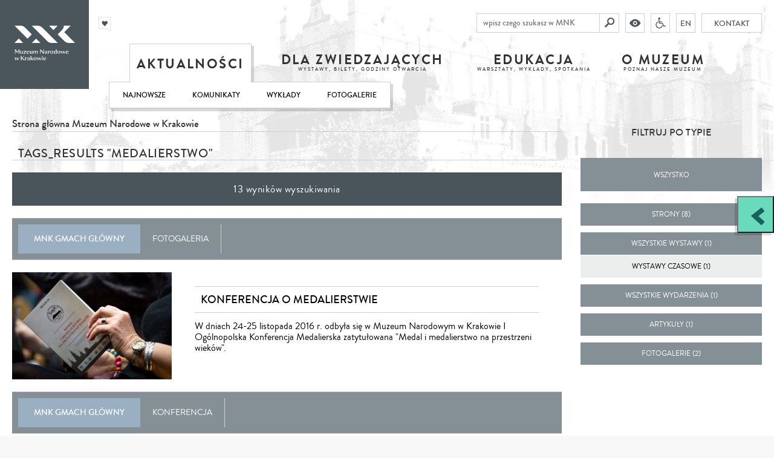

--- FILE ---
content_type: text/html; charset=UTF-8
request_url: https://mnk.pl/tags/medalierstwo
body_size: 51199
content:
<!DOCTYPE html>
<html lang="pl" class="no-js">
    <head>
        <meta charset="UTF-8">
        <meta name="viewport" content="width=device-width, user-scalable=no, initial-scale=1.0, maximum-scale=1.0, minimum-scale=1.0">

                            <title>Aktualności - Muzeum Narodowe w Krakowie</title>

<meta name="title" content="Aktualności">
<meta name="description" content="Co nowego w muzeum? Aktualności, wydarzenia, wykłady, warsztaty">
<meta name="keywords" content="">

    <meta name="viewport" content="initial-scale=1,width=device-width">
        
        <meta property="og:url"  content="https://mnk.pl/tags/medalierstwo" /><meta property="og:type" content="website" />

<meta property="og:title" content="Aktualności" />
<meta property="og:description" content="Co nowego w muzeum? Aktualności, wydarzenia, wykłady, warsztaty" />

<meta property="og:image" content="" />
<meta property="og:image:width" content="" />
<meta property="og:image:height" content="" />

        <link rel="icon" href="/build/assets/favicon_15c9dee6.png">
        <link href="https://fonts.googleapis.com/css?family=PT+Sans:400,700&subset=latin,latin-ext" rel="stylesheet" type="text/css">

        <link href="/build/scripts/front/styles/print.css?v=1" media="print" rel="stylesheet" type="text/css"/>
        
                <link rel="stylesheet" href="/build/assets/bundle_629cb946.css">
        <link rel="stylesheet" href="/build/assets/low_f8340b84.css" type="text/text" class="low_vision">

               
            <style>
                .text .leader, .leader {
                    font-size: 13px;
                    display: block;
                    text-decoration: none;
                    color: #000;
                    margin-top: -13px;
                    margin-bottom: 10px;
                    font-weight: normal;
                }
            </style>        
                

                    <meta name="facebook-domain-verification" content="9lf4mlvuovhuy81us7jjhhbgius4sq" />


<!-- Google Tag Manager -->

<script>(function(w,d,s,l,i){w[l]=w[l]||[];w[l].push({'gtm.start':
new Date().getTime(),event:'gtm.js'});var f=d.getElementsByTagName(s)[0],
j=d.createElement(s),dl=l!='dataLayer'?'&l='+l:'';j.async=true;j.src=
'https://www.googletagmanager.com/gtm.js?id='+i+dl;f.parentNode.insertBefore(j,f);
})(window,document,'script','dataLayer','GTM-T5LFBXX');</script>
<!-- End Google Tag Manager -->

<!-- Facebook Pixel Code -->
<script>
  !function(f,b,e,v,n,t,s)
  {if(f.fbq)return;n=f.fbq=function(){n.callMethod?
  n.callMethod.apply(n,arguments):n.queue.push(arguments)};
  if(!f._fbq)f._fbq=n;n.push=n;n.loaded=!0;n.version='2.0';
  n.queue=[];t=b.createElement(e);t.async=!0;
  t.src=v;s=b.getElementsByTagName(e)[0];
  s.parentNode.insertBefore(t,s)}(window, document,'script',
  'https://connect.facebook.net/en_US/fbevents.js');
  fbq('init', '1074464439423417');
  fbq('track', 'PageView');
</script>
<noscript><img height="1" width="1" style="display:none"
  src="https://www.facebook.com/tr?id=1074464439423417&ev=PageView&noscript=1"
/></noscript>
<!-- End Facebook Pixel Code -->


<meta name="google-site-verification" content="Wtg9EUJsRjIk7ZKtVbxkMLsL0NH1VXkV_0ogYe9lHTM" />

<!-- MailerLite Universal -->
<script>
    (function(w,d,e,u,f,l,n){w[f]=w[f]||function(){(w[f].q=w[f].q||[])
    .push(arguments);},l=d.createElement(e),l.async=1,l.src=u,
    n=d.getElementsByTagName(e)[0],n.parentNode.insertBefore(l,n);})
    (window,document,'script','https://assets.mailerlite.com/js/universal.js','ml');
    ml('account', '938420');
</script>
<!-- End MailerLite Universal -->
                
        
        <!--prod-->

                            <script>
                // Picture element HTML5 shiv
                document.createElement("picture");
            </script>
            <script src="/build/scripts/front/picturefill.min.js?v=1" async></script>
            <script src="https://www.youtube.com/player_api" async></script>
            <script src="https://apis.google.com/js/platform.js" async defer>{
                lang: 'pl'
            }</script>
        
        <style type="text/css">
    @import url("https://assets.mlcdn.com/fonts.css?version=1715603");
</style>
<style type="text/css">
    /* LOADER */
    .ml-form-embedSubmitLoad {
        display: inline-block;
        width: 20px;
        height: 20px;
    }

    .g-recaptcha {
        transform: scale(1);
        -webkit-transform: scale(1);
        transform-origin: 0 0;
        -webkit-transform-origin: 0 0;
        height: ;
    }

    .sr-only {
        position: absolute;
        width: 1px;
        height: 1px;
        padding: 0;
        margin: -1px;
        overflow: hidden;
        clip: rect(0, 0, 0, 0);
        border: 0;
    }

    .ml-form-embedSubmitLoad:after {
        content: " ";
        display: block;
        width: 11px;
        height: 11px;
        margin: 1px;
        border-radius: 50%;
        border: 4px solid #fff;
        border-color: #ffffff #ffffff #ffffff transparent;
        animation: ml-form-embedSubmitLoad 1.2s linear infinite;
    }

    @keyframes ml-form-embedSubmitLoad {
        0% {
            transform: rotate(0deg);
        }

        100% {
            transform: rotate(360deg);
        }
    }

    #mlb2-14974267.ml-form-embedContainer {
        box-sizing: border-box;
        display: table;
        margin: 0 auto;
        position: static;
        width: 100% !important;
    }

    #mlb2-14974267.ml-form-embedContainer h4,
    #mlb2-14974267.ml-form-embedContainer p,
    #mlb2-14974267.ml-form-embedContainer span,
    #mlb2-14974267.ml-form-embedContainer button {
        text-transform: none !important;
        letter-spacing: normal !important;
    }

    #mlb2-14974267.ml-form-embedContainer .ml-form-embedWrapper {
        background-color: #f6f6f6;

        border-width: 0px;
        border-color: transparent;
        border-radius: 4px;
        border-style: solid;
        box-sizing: border-box;
        display: inline-block !important;
        margin: 0;
        padding: 0;
        position: relative;
    }

    #mlb2-14974267.ml-form-embedContainer .ml-form-embedWrapper.embedPopup,
    #mlb2-14974267.ml-form-embedContainer .ml-form-embedWrapper.embedDefault {
        width: 400px;
    }

    #mlb2-14974267.ml-form-embedContainer .ml-form-embedWrapper.embedForm {
        max-width: 400px;
        width: 100%;
    }

    #mlb2-14974267.ml-form-embedContainer .ml-form-align-left {
        text-align: left;
    }

    #mlb2-14974267.ml-form-embedContainer .ml-form-align-center {
        text-align: center;
    }

    #mlb2-14974267.ml-form-embedContainer .ml-form-align-default {
        display: table-cell !important;
        vertical-align: middle !important;
        text-align: center !important;
    }

    #mlb2-14974267.ml-form-embedContainer .ml-form-align-right {
        text-align: right;
    }

    #mlb2-14974267.ml-form-embedContainer .ml-form-embedWrapper .ml-form-embedHeader img {
        border-top-left-radius: 4px;
        border-top-right-radius: 4px;
        height: auto;
        margin: 0 auto !important;
        max-width: 100%;
        width: 1157px;
    }

    #mlb2-14974267.ml-form-embedContainer .ml-form-embedWrapper .ml-form-embedBody,
    #mlb2-14974267.ml-form-embedContainer .ml-form-embedWrapper .ml-form-successBody {
        padding: 20px 20px 0 20px;
    }

    #mlb2-14974267.ml-form-embedContainer .ml-form-embedWrapper .ml-form-embedBody.ml-form-embedBodyHorizontal {
        padding-bottom: 0;
    }

    #mlb2-14974267.ml-form-embedContainer .ml-form-embedWrapper .ml-form-embedBody .ml-form-embedContent,
    #mlb2-14974267.ml-form-embedContainer .ml-form-embedWrapper .ml-form-successBody .ml-form-successContent {
        text-align: left;
        margin: 0 0 20px 0;
    }

    #mlb2-14974267.ml-form-embedContainer .ml-form-embedWrapper .ml-form-embedBody .ml-form-embedContent h4,
    #mlb2-14974267.ml-form-embedContainer .ml-form-embedWrapper .ml-form-successBody .ml-form-successContent h4 {
        color: #000000;
        font-family: 'Trebuchet MS', Helvetica, sans-serif;
        font-size: 30px;
        font-weight: 400;
        margin: 0 0 10px 0;
        text-align: left;
        word-break: break-word;
    }

    #mlb2-14974267.ml-form-embedContainer .ml-form-embedWrapper .ml-form-embedBody .ml-form-embedContent p,
    #mlb2-14974267.ml-form-embedContainer .ml-form-embedWrapper .ml-form-successBody .ml-form-successContent p {
        color: #000000;
        font-family: 'Trebuchet MS', Helvetica, sans-serif;
        font-size: 14px;
        font-weight: 400;
        line-height: 20px;
        margin: 0 0 10px 0;
        text-align: left;
    }

    #mlb2-14974267.ml-form-embedContainer .ml-form-embedWrapper .ml-form-embedBody .ml-form-embedContent ul,
    #mlb2-14974267.ml-form-embedContainer .ml-form-embedWrapper .ml-form-embedBody .ml-form-embedContent ol,
    #mlb2-14974267.ml-form-embedContainer .ml-form-embedWrapper .ml-form-successBody .ml-form-successContent ul,
    #mlb2-14974267.ml-form-embedContainer .ml-form-embedWrapper .ml-form-successBody .ml-form-successContent ol {
        color: #000000;
        font-family: 'Trebuchet MS', Helvetica, sans-serif;
        font-size: 14px;
    }

    #mlb2-14974267.ml-form-embedContainer .ml-form-embedWrapper .ml-form-embedBody .ml-form-embedContent ol ol,
    #mlb2-14974267.ml-form-embedContainer .ml-form-embedWrapper .ml-form-successBody .ml-form-successContent ol ol {
        list-style-type: lower-alpha;
    }

    #mlb2-14974267.ml-form-embedContainer .ml-form-embedWrapper .ml-form-embedBody .ml-form-embedContent ol ol ol,
    #mlb2-14974267.ml-form-embedContainer .ml-form-embedWrapper .ml-form-successBody .ml-form-successContent ol ol ol {
        list-style-type: lower-roman;
    }

    #mlb2-14974267.ml-form-embedContainer .ml-form-embedWrapper .ml-form-embedBody .ml-form-embedContent p a,
    #mlb2-14974267.ml-form-embedContainer .ml-form-embedWrapper .ml-form-successBody .ml-form-successContent p a {
        color: #000000;
        text-decoration: underline;
    }

    #mlb2-14974267.ml-form-embedContainer .ml-form-embedWrapper .ml-block-form .ml-field-group {
        text-align: left !important;
    }

    #mlb2-14974267.ml-form-embedContainer .ml-form-embedWrapper .ml-block-form .ml-field-group label {
        margin-bottom: 5px;
        color: #333333;
        font-size: 14px;
        font-family: 'Trebuchet MS', Helvetica, sans-serif;
        font-weight: bold;
        font-style: normal;
        text-decoration: none;
        ;
        display: inline-block;
        line-height: 20px;
    }

    #mlb2-14974267.ml-form-embedContainer .ml-form-embedWrapper .ml-form-embedBody .ml-form-embedContent p:last-child,
    #mlb2-14974267.ml-form-embedContainer .ml-form-embedWrapper .ml-form-successBody .ml-form-successContent p:last-child {
        margin: 0;
    }

    #mlb2-14974267.ml-form-embedContainer .ml-form-embedWrapper .ml-form-embedBody form {
        margin: 0;
        width: 100%;
    }

    #mlb2-14974267.ml-form-embedContainer .ml-form-embedWrapper .ml-form-embedBody .ml-form-formContent,
    #mlb2-14974267.ml-form-embedContainer .ml-form-embedWrapper .ml-form-embedBody .ml-form-checkboxRow {
        margin: 0 0 20px 0;
        width: 100%;
    }

    #mlb2-14974267.ml-form-embedContainer .ml-form-embedWrapper .ml-form-embedBody .ml-form-checkboxRow {
        float: left;
    }

    #mlb2-14974267.ml-form-embedContainer .ml-form-embedWrapper .ml-form-embedBody .ml-form-formContent.horozintalForm {
        margin: 0;
        padding: 0 0 20px 0;
        width: 100%;
        height: auto;
        float: left;
    }

    #mlb2-14974267.ml-form-embedContainer .ml-form-embedWrapper .ml-form-embedBody .ml-form-fieldRow {
        margin: 0 0 10px 0;
        width: 100%;
    }

    #mlb2-14974267.ml-form-embedContainer .ml-form-embedWrapper .ml-form-embedBody .ml-form-fieldRow.ml-last-item {
        margin: 0;
    }

    #mlb2-14974267.ml-form-embedContainer .ml-form-embedWrapper .ml-form-embedBody .ml-form-fieldRow.ml-formfieldHorizintal {
        margin: 0;
    }

    #mlb2-14974267.ml-form-embedContainer .ml-form-embedWrapper .ml-form-embedBody .ml-form-fieldRow input {
        background-color: #ffffff !important;
        color: #333333 !important;
        border-color: #cccccc;
        border-radius: 4px !important;
        border-style: solid !important;
        border-width: 1px !important;
        font-family: 'Trebuchet MS', Helvetica, sans-serif;
        font-size: 14px !important;
        height: auto;
        line-height: 21px !important;
        margin-bottom: 0;
        margin-top: 0;
        margin-left: 0;
        margin-right: 0;
        padding: 10px 10px !important;
        width: 100% !important;
        box-sizing: border-box !important;
        max-width: 100% !important;
    }

    #mlb2-14974267.ml-form-embedContainer .ml-form-embedWrapper .ml-form-embedBody .ml-form-fieldRow input::-webkit-input-placeholder,
    #mlb2-14974267.ml-form-embedContainer .ml-form-embedWrapper .ml-form-embedBody .ml-form-horizontalRow input::-webkit-input-placeholder {
        color: #333333;
    }

    #mlb2-14974267.ml-form-embedContainer .ml-form-embedWrapper .ml-form-embedBody .ml-form-fieldRow input::-moz-placeholder,
    #mlb2-14974267.ml-form-embedContainer .ml-form-embedWrapper .ml-form-embedBody .ml-form-horizontalRow input::-moz-placeholder {
        color: #333333;
    }

    #mlb2-14974267.ml-form-embedContainer .ml-form-embedWrapper .ml-form-embedBody .ml-form-fieldRow input:-ms-input-placeholder,
    #mlb2-14974267.ml-form-embedContainer .ml-form-embedWrapper .ml-form-embedBody .ml-form-horizontalRow input:-ms-input-placeholder {
        color: #333333;
    }

    #mlb2-14974267.ml-form-embedContainer .ml-form-embedWrapper .ml-form-embedBody .ml-form-fieldRow input:-moz-placeholder,
    #mlb2-14974267.ml-form-embedContainer .ml-form-embedWrapper .ml-form-embedBody .ml-form-horizontalRow input:-moz-placeholder {
        color: #333333;
    }

    #mlb2-14974267.ml-form-embedContainer .ml-form-embedWrapper .ml-form-embedBody .ml-form-fieldRow textarea,
    #mlb2-14974267.ml-form-embedContainer .ml-form-embedWrapper .ml-form-embedBody .ml-form-horizontalRow textarea {
        background-color: #ffffff !important;
        color: #333333 !important;
        border-color: #cccccc;
        border-radius: 4px !important;
        border-style: solid !important;
        border-width: 1px !important;
        font-family: 'Trebuchet MS', Helvetica, sans-serif;
        font-size: 14px !important;
        height: auto;
        line-height: 21px !important;
        margin-bottom: 0;
        margin-top: 0;
        padding: 10px 10px !important;
        width: 100% !important;
        box-sizing: border-box !important;
        max-width: 100% !important;
    }

    #mlb2-14974267.ml-form-embedContainer .ml-form-embedWrapper .ml-form-embedBody .ml-form-fieldRow .custom-radio .custom-control-label::before,
    #mlb2-14974267.ml-form-embedContainer .ml-form-embedWrapper .ml-form-embedBody .ml-form-horizontalRow .custom-radio .custom-control-label::before,
    #mlb2-14974267.ml-form-embedContainer .ml-form-embedWrapper .ml-form-embedBody .ml-form-fieldRow .custom-checkbox .custom-control-label::before,
    #mlb2-14974267.ml-form-embedContainer .ml-form-embedWrapper .ml-form-embedBody .ml-form-horizontalRow .custom-checkbox .custom-control-label::before,
    #mlb2-14974267.ml-form-embedContainer .ml-form-embedWrapper .ml-form-embedBody .ml-form-embedPermissions .ml-form-embedPermissionsOptionsCheckbox .label-description::before,
    #mlb2-14974267.ml-form-embedContainer .ml-form-embedWrapper .ml-form-embedBody .ml-form-interestGroupsRow .ml-form-interestGroupsRowCheckbox .label-description::before,
    #mlb2-14974267.ml-form-embedContainer .ml-form-embedWrapper .ml-form-embedBody .ml-form-checkboxRow .label-description::before {
        border-color: #cccccc !important;
        background-color: #ffffff !important;
    }

    #mlb2-14974267.ml-form-embedContainer .ml-form-embedWrapper .ml-form-embedBody .ml-form-fieldRow input.custom-control-input[type="checkbox"] {
        box-sizing: border-box;
        padding: 0;
        position: absolute;
        z-index: -1;
        opacity: 0;
        margin-top: 5px;
        margin-left: -1.5rem;
        overflow: visible;
    }

    #mlb2-14974267.ml-form-embedContainer .ml-form-embedWrapper .ml-form-embedBody .ml-form-fieldRow .custom-checkbox .custom-control-label::before,
    #mlb2-14974267.ml-form-embedContainer .ml-form-embedWrapper .ml-form-embedBody .ml-form-horizontalRow .custom-checkbox .custom-control-label::before,
    #mlb2-14974267.ml-form-embedContainer .ml-form-embedWrapper .ml-form-embedBody .ml-form-embedPermissions .ml-form-embedPermissionsOptionsCheckbox .label-description::before,
    #mlb2-14974267.ml-form-embedContainer .ml-form-embedWrapper .ml-form-embedBody .ml-form-interestGroupsRow .ml-form-interestGroupsRowCheckbox .label-description::before,
    #mlb2-14974267.ml-form-embedContainer .ml-form-embedWrapper .ml-form-embedBody .ml-form-checkboxRow .label-description::before {
        border-radius: 4px !important;
    }


    #mlb2-14974267.ml-form-embedContainer .ml-form-embedWrapper .ml-form-embedBody .ml-form-checkboxRow input[type=checkbox]:checked~.label-description::after,
    #mlb2-14974267.ml-form-embedContainer .ml-form-embedWrapper .ml-form-embedBody .ml-form-embedPermissions .ml-form-embedPermissionsOptionsCheckbox input[type=checkbox]:checked~.label-description::after,
    #mlb2-14974267.ml-form-embedContainer .ml-form-embedWrapper .ml-form-embedBody .ml-form-fieldRow .custom-checkbox .custom-control-input:checked~.custom-control-label::after,
    #mlb2-14974267.ml-form-embedContainer .ml-form-embedWrapper .ml-form-embedBody .ml-form-horizontalRow .custom-checkbox .custom-control-input:checked~.custom-control-label::after,
    #mlb2-14974267.ml-form-embedContainer .ml-form-embedWrapper .ml-form-embedBody .ml-form-interestGroupsRow .ml-form-interestGroupsRowCheckbox input[type=checkbox]:checked~.label-description::after {
        background-image: url("data:image/svg+xml,%3csvg xmlns='http://www.w3.org/2000/svg' viewBox='0 0 8 8'%3e%3cpath fill='%23fff' d='M6.564.75l-3.59 3.612-1.538-1.55L0 4.26 2.974 7.25 8 2.193z'/%3e%3c/svg%3e");
    }

    #mlb2-14974267.ml-form-embedContainer .ml-form-embedWrapper .ml-form-embedBody .ml-form-fieldRow .custom-radio .custom-control-input:checked~.custom-control-label::after,
    #mlb2-14974267.ml-form-embedContainer .ml-form-embedWrapper .ml-form-embedBody .ml-form-fieldRow .custom-radio .custom-control-input:checked~.custom-control-label::after {
        background-image: url("data:image/svg+xml,%3csvg xmlns='http://www.w3.org/2000/svg' viewBox='-4 -4 8 8'%3e%3ccircle r='3' fill='%23fff'/%3e%3c/svg%3e");
    }

    #mlb2-14974267.ml-form-embedContainer .ml-form-embedWrapper .ml-form-embedBody .ml-form-fieldRow .custom-radio .custom-control-input:checked~.custom-control-label::before,
    #mlb2-14974267.ml-form-embedContainer .ml-form-embedWrapper .ml-form-embedBody .ml-form-horizontalRow .custom-radio .custom-control-input:checked~.custom-control-label::before,
    #mlb2-14974267.ml-form-embedContainer .ml-form-embedWrapper .ml-form-embedBody .ml-form-fieldRow .custom-checkbox .custom-control-input:checked~.custom-control-label::before,
    #mlb2-14974267.ml-form-embedContainer .ml-form-embedWrapper .ml-form-embedBody .ml-form-horizontalRow .custom-checkbox .custom-control-input:checked~.custom-control-label::before,
    #mlb2-14974267.ml-form-embedContainer .ml-form-embedWrapper .ml-form-embedBody .ml-form-embedPermissions .ml-form-embedPermissionsOptionsCheckbox input[type=checkbox]:checked~.label-description::before,
    #mlb2-14974267.ml-form-embedContainer .ml-form-embedWrapper .ml-form-embedBody .ml-form-interestGroupsRow .ml-form-interestGroupsRowCheckbox input[type=checkbox]:checked~.label-description::before,
    #mlb2-14974267.ml-form-embedContainer .ml-form-embedWrapper .ml-form-embedBody .ml-form-checkboxRow input[type=checkbox]:checked~.label-description::before {
        border-color: #000000 !important;
        background-color: #000000 !important;
    }

    #mlb2-14974267.ml-form-embedContainer .ml-form-embedWrapper .ml-form-embedBody .ml-form-fieldRow .custom-radio .custom-control-label::before,
    #mlb2-14974267.ml-form-embedContainer .ml-form-embedWrapper .ml-form-embedBody .ml-form-horizontalRow .custom-radio .custom-control-label::before,
    #mlb2-14974267.ml-form-embedContainer .ml-form-embedWrapper .ml-form-embedBody .ml-form-fieldRow .custom-radio .custom-control-label::after,
    #mlb2-14974267.ml-form-embedContainer .ml-form-embedWrapper .ml-form-embedBody .ml-form-horizontalRow .custom-radio .custom-control-label::after,
    #mlb2-14974267.ml-form-embedContainer .ml-form-embedWrapper .ml-form-embedBody .ml-form-fieldRow .custom-checkbox .custom-control-label::before,
    #mlb2-14974267.ml-form-embedContainer .ml-form-embedWrapper .ml-form-embedBody .ml-form-fieldRow .custom-checkbox .custom-control-label::after,
    #mlb2-14974267.ml-form-embedContainer .ml-form-embedWrapper .ml-form-embedBody .ml-form-horizontalRow .custom-checkbox .custom-control-label::before,
    #mlb2-14974267.ml-form-embedContainer .ml-form-embedWrapper .ml-form-embedBody .ml-form-horizontalRow .custom-checkbox .custom-control-label::after {
        top: 2px;
        box-sizing: border-box;
    }

    #mlb2-14974267.ml-form-embedContainer .ml-form-embedWrapper .ml-form-embedBody .ml-form-embedPermissions .ml-form-embedPermissionsOptionsCheckbox .label-description::before,
    #mlb2-14974267.ml-form-embedContainer .ml-form-embedWrapper .ml-form-embedBody .ml-form-embedPermissions .ml-form-embedPermissionsOptionsCheckbox .label-description::after,
    #mlb2-14974267.ml-form-embedContainer .ml-form-embedWrapper .ml-form-embedBody .ml-form-checkboxRow .label-description::before,
    #mlb2-14974267.ml-form-embedContainer .ml-form-embedWrapper .ml-form-embedBody .ml-form-checkboxRow .label-description::after {
        top: 0px !important;
        box-sizing: border-box !important;
    }

    #mlb2-14974267.ml-form-embedContainer .ml-form-embedWrapper .ml-form-embedBody .ml-form-checkboxRow .label-description::before,
    #mlb2-14974267.ml-form-embedContainer .ml-form-embedWrapper .ml-form-embedBody .ml-form-checkboxRow .label-description::after {
        top: 0px !important;
        box-sizing: border-box !important;
    }

    #mlb2-14974267.ml-form-embedContainer .ml-form-embedWrapper .ml-form-embedBody .ml-form-interestGroupsRow .ml-form-interestGroupsRowCheckbox .label-description::after {
        top: 0px !important;
        box-sizing: border-box !important;
        position: absolute;
        left: -1.5rem;
        display: block;
        width: 1rem;
        height: 1rem;
        content: "";
    }

    #mlb2-14974267.ml-form-embedContainer .ml-form-embedWrapper .ml-form-embedBody .ml-form-interestGroupsRow .ml-form-interestGroupsRowCheckbox .label-description::before {
        top: 0px !important;
        box-sizing: border-box !important;
    }

    #mlb2-14974267.ml-form-embedContainer .ml-form-embedWrapper .ml-form-embedBody .custom-control-label::before {
        position: absolute;
        top: 4px;
        left: -1.5rem;
        display: block;
        width: 16px;
        height: 16px;
        pointer-events: none;
        content: "";
        background-color: #ffffff;
        border: #adb5bd solid 1px;
        border-radius: 50%;
    }

    #mlb2-14974267.ml-form-embedContainer .ml-form-embedWrapper .ml-form-embedBody .custom-control-label::after {
        position: absolute;
        top: 2px !important;
        left: -1.5rem;
        display: block;
        width: 1rem;
        height: 1rem;
        content: "";
    }

    #mlb2-14974267.ml-form-embedContainer .ml-form-embedWrapper .ml-form-embedBody .ml-form-embedPermissions .ml-form-embedPermissionsOptionsCheckbox .label-description::before,
    #mlb2-14974267.ml-form-embedContainer .ml-form-embedWrapper .ml-form-embedBody .ml-form-interestGroupsRow .ml-form-interestGroupsRowCheckbox .label-description::before,
    #mlb2-14974267.ml-form-embedContainer .ml-form-embedWrapper .ml-form-embedBody .ml-form-checkboxRow .label-description::before {
        position: absolute;
        top: 4px;
        left: -1.5rem;
        display: block;
        width: 16px;
        height: 16px;
        pointer-events: none;
        content: "";
        background-color: #ffffff;
        border: #adb5bd solid 1px;
        border-radius: 50%;
    }

    #mlb2-14974267.ml-form-embedContainer .ml-form-embedWrapper .ml-form-embedBody .ml-form-embedPermissions .ml-form-embedPermissionsOptionsCheckbox .label-description::after {
        position: absolute;
        top: 0px !important;
        left: -1.5rem;
        display: block;
        width: 1rem;
        height: 1rem;
        content: "";
    }

    #mlb2-14974267.ml-form-embedContainer .ml-form-embedWrapper .ml-form-embedBody .ml-form-checkboxRow .label-description::after {
        position: absolute;
        top: 0px !important;
        left: -1.5rem;
        display: block;
        width: 1rem;
        height: 1rem;
        content: "";
    }

    #mlb2-14974267.ml-form-embedContainer .ml-form-embedWrapper .ml-form-embedBody .custom-radio .custom-control-label::after {
        background: no-repeat 50%/50% 50%;
    }

    #mlb2-14974267.ml-form-embedContainer .ml-form-embedWrapper .ml-form-embedBody .custom-checkbox .custom-control-label::after,
    #mlb2-14974267.ml-form-embedContainer .ml-form-embedWrapper .ml-form-embedBody .ml-form-embedPermissions .ml-form-embedPermissionsOptionsCheckbox .label-description::after,
    #mlb2-14974267.ml-form-embedContainer .ml-form-embedWrapper .ml-form-embedBody .ml-form-interestGroupsRow .ml-form-interestGroupsRowCheckbox .label-description::after,
    #mlb2-14974267.ml-form-embedContainer .ml-form-embedWrapper .ml-form-embedBody .ml-form-checkboxRow .label-description::after {
        background: no-repeat 50%/50% 50%;
    }

    #mlb2-14974267.ml-form-embedContainer .ml-form-embedWrapper .ml-form-embedBody .ml-form-fieldRow .custom-control,
    #mlb2-14974267.ml-form-embedContainer .ml-form-embedWrapper .ml-form-embedBody .ml-form-horizontalRow .custom-control {
        position: relative;
        display: block;
        min-height: 1.5rem;
        padding-left: 1.5rem;
    }

    #mlb2-14974267.ml-form-embedContainer .ml-form-embedWrapper .ml-form-embedBody .ml-form-fieldRow .custom-radio .custom-control-input,
    #mlb2-14974267.ml-form-embedContainer .ml-form-embedWrapper .ml-form-embedBody .ml-form-horizontalRow .custom-radio .custom-control-input,
    #mlb2-14974267.ml-form-embedContainer .ml-form-embedWrapper .ml-form-embedBody .ml-form-fieldRow .custom-checkbox .custom-control-input,
    #mlb2-14974267.ml-form-embedContainer .ml-form-embedWrapper .ml-form-embedBody .ml-form-horizontalRow .custom-checkbox .custom-control-input {
        position: absolute;
        z-index: -1;
        opacity: 0;
        box-sizing: border-box;
        padding: 0;
    }

    #mlb2-14974267.ml-form-embedContainer .ml-form-embedWrapper .ml-form-embedBody .ml-form-fieldRow .custom-radio .custom-control-label,
    #mlb2-14974267.ml-form-embedContainer .ml-form-embedWrapper .ml-form-embedBody .ml-form-horizontalRow .custom-radio .custom-control-label,
    #mlb2-14974267.ml-form-embedContainer .ml-form-embedWrapper .ml-form-embedBody .ml-form-fieldRow .custom-checkbox .custom-control-label,
    #mlb2-14974267.ml-form-embedContainer .ml-form-embedWrapper .ml-form-embedBody .ml-form-horizontalRow .custom-checkbox .custom-control-label {
        color: #000000;
        font-size: 12px !important;
        font-family: 'Trebuchet MS', Helvetica, sans-serif;
        line-height: 22px;
        margin-bottom: 0;
        position: relative;
        vertical-align: top;
        font-style: normal;
        font-weight: 700;
    }

    #mlb2-14974267.ml-form-embedContainer .ml-form-embedWrapper .ml-form-embedBody .ml-form-fieldRow .custom-select,
    #mlb2-14974267.ml-form-embedContainer .ml-form-embedWrapper .ml-form-embedBody .ml-form-horizontalRow .custom-select {
        background-color: #ffffff !important;
        color: #333333 !important;
        border-color: #cccccc;
        border-radius: 4px !important;
        border-style: solid !important;
        border-width: 1px !important;
        font-family: 'Trebuchet MS', Helvetica, sans-serif;
        font-size: 14px !important;
        line-height: 20px !important;
        margin-bottom: 0;
        margin-top: 0;
        padding: 10px 28px 10px 12px !important;
        width: 100% !important;
        box-sizing: border-box !important;
        max-width: 100% !important;
        height: auto;
        display: inline-block;
        vertical-align: middle;
        background: url('https://assets.mlcdn.com/ml/images/default/dropdown.svg') no-repeat right .75rem center/8px 10px;
        -webkit-appearance: none;
        -moz-appearance: none;
        appearance: none;
    }


    #mlb2-14974267.ml-form-embedContainer .ml-form-embedWrapper .ml-form-embedBody .ml-form-horizontalRow {
        height: auto;
        width: 100%;
        float: left;
    }

    .ml-form-formContent.horozintalForm .ml-form-horizontalRow .ml-input-horizontal {
        width: 70%;
        float: left;
    }

    .ml-form-formContent.horozintalForm .ml-form-horizontalRow .ml-button-horizontal {
        width: 30%;
        float: left;
    }

    .ml-form-formContent.horozintalForm .ml-form-horizontalRow .ml-button-horizontal.labelsOn {
        padding-top: 25px;
    }

    .ml-form-formContent.horozintalForm .ml-form-horizontalRow .horizontal-fields {
        box-sizing: border-box;
        float: left;
        padding-right: 10px;
    }

    #mlb2-14974267.ml-form-embedContainer .ml-form-embedWrapper .ml-form-embedBody .ml-form-horizontalRow input {
        background-color: #ffffff;
        color: #333333;
        border-color: #cccccc;
        border-radius: 4px;
        border-style: solid;
        border-width: 1px;
        font-family: 'Trebuchet MS', Helvetica, sans-serif;
        font-size: 14px;
        line-height: 20px;
        margin-bottom: 0;
        margin-top: 0;
        padding: 10px 10px;
        width: 100%;
        box-sizing: border-box;
        overflow-y: initial;
    }

    #mlb2-14974267.ml-form-embedContainer .ml-form-embedWrapper .ml-form-embedBody .ml-form-horizontalRow button {
        background-color: #000000 !important;
        border-color: #000000;
        border-style: solid;
        border-width: 1px;
        border-radius: 4px;
        box-shadow: none;
        color: #ffffff !important;
        cursor: pointer;
        font-family: 'Trebuchet MS', Helvetica, sans-serif;
        font-size: 14px !important;
        font-weight: 700;
        line-height: 20px;
        margin: 0 !important;
        padding: 10px !important;
        width: 100%;
        height: auto;
    }

    #mlb2-14974267.ml-form-embedContainer .ml-form-embedWrapper .ml-form-embedBody .ml-form-horizontalRow button:hover {
        background-color: #333333 !important;
        border-color: #333333 !important;
    }

    #mlb2-14974267.ml-form-embedContainer .ml-form-embedWrapper .ml-form-embedBody .ml-form-checkboxRow input[type="checkbox"] {
        box-sizing: border-box;
        padding: 0;
        position: absolute;
        z-index: -1;
        opacity: 0;
        margin-top: 5px;
        margin-left: -1.5rem;
        overflow: visible;
    }

    #mlb2-14974267.ml-form-embedContainer .ml-form-embedWrapper .ml-form-embedBody .ml-form-checkboxRow .label-description {
        color: #000000;
        display: block;
        font-family: 'Trebuchet MS', Helvetica, sans-serif;
        font-size: 12px;
        text-align: left;
        margin-bottom: 0;
        position: relative;
        vertical-align: top;
    }

    #mlb2-14974267.ml-form-embedContainer .ml-form-embedWrapper .ml-form-embedBody .ml-form-checkboxRow label {
        font-weight: normal;
        margin: 0;
        padding: 0;
        position: relative;
        display: block;
        min-height: 24px;
        padding-left: 24px;

    }

    #mlb2-14974267.ml-form-embedContainer .ml-form-embedWrapper .ml-form-embedBody .ml-form-checkboxRow label a {
        color: #000000;
        text-decoration: underline;
    }

    #mlb2-14974267.ml-form-embedContainer .ml-form-embedWrapper .ml-form-embedBody .ml-form-checkboxRow label p {
        color: #000000 !important;
        font-family: 'Trebuchet MS', Helvetica, sans-serif !important;
        font-size: 12px !important;
        font-weight: normal !important;
        line-height: 18px !important;
        padding: 0 !important;
        margin: 0 5px 0 0 !important;
    }

    #mlb2-14974267.ml-form-embedContainer .ml-form-embedWrapper .ml-form-embedBody .ml-form-checkboxRow label p:last-child {
        margin: 0;
    }

    #mlb2-14974267.ml-form-embedContainer .ml-form-embedWrapper .ml-form-embedBody .ml-form-embedSubmit {
        margin: 0 0 20px 0;
        float: left;
        width: 100%;
    }

    #mlb2-14974267.ml-form-embedContainer .ml-form-embedWrapper .ml-form-embedBody .ml-form-embedSubmit button {
        background-color: #000000 !important;
        border: none !important;
        border-radius: 4px !important;
        box-shadow: none !important;
        color: #ffffff !important;
        cursor: pointer;
        font-family: 'Trebuchet MS', Helvetica, sans-serif !important;
        font-size: 14px !important;
        font-weight: 700 !important;
        line-height: 21px !important;
        height: auto;
        padding: 10px !important;
        width: 100% !important;
        box-sizing: border-box !important;
    }

    #mlb2-14974267.ml-form-embedContainer .ml-form-embedWrapper .ml-form-embedBody .ml-form-embedSubmit button.loading {
        display: none;
    }

    #mlb2-14974267.ml-form-embedContainer .ml-form-embedWrapper .ml-form-embedBody .ml-form-embedSubmit button:hover {
        background-color: #333333 !important;
    }

    .ml-subscribe-close {
        width: 30px;
        height: 30px;
        background: url('https://assets.mlcdn.com/ml/images/default/modal_close.png') no-repeat;
        background-size: 30px;
        cursor: pointer;
        margin-top: -10px;
        margin-right: -10px;
        position: absolute;
        top: 0;
        right: 0;
    }

    .ml-error input,
    .ml-error textarea,
    .ml-error select {
        border-color: red !important;
    }

    .ml-error .custom-checkbox-radio-list {
        border: 1px solid red !important;
        border-radius: 4px;
        padding: 10px;
    }

    .ml-error .label-description,
    .ml-error .label-description p,
    .ml-error .label-description p a,
    .ml-error label:first-child {
        color: #ff0000 !important;
    }

    #mlb2-14974267.ml-form-embedContainer .ml-form-embedWrapper .ml-form-embedBody .ml-form-checkboxRow.ml-error .label-description p,
    #mlb2-14974267.ml-form-embedContainer .ml-form-embedWrapper .ml-form-embedBody .ml-form-checkboxRow.ml-error .label-description p:first-letter {
        color: #ff0000 !important;
    }

    @media only screen and (max-width: 400px) {

        .ml-form-embedWrapper.embedDefault,
        .ml-form-embedWrapper.embedPopup {
            width: 100% !important;
        }

        .ml-form-formContent.horozintalForm {
            float: left !important;
        }

        .ml-form-formContent.horozintalForm .ml-form-horizontalRow {
            height: auto !important;
            width: 100% !important;
            float: left !important;
        }

        .ml-form-formContent.horozintalForm .ml-form-horizontalRow .ml-input-horizontal {
            width: 100% !important;
        }

        .ml-form-formContent.horozintalForm .ml-form-horizontalRow .ml-input-horizontal>div {
            padding-right: 0px !important;
            padding-bottom: 10px;
        }

        .ml-form-formContent.horozintalForm .ml-button-horizontal {
            width: 100% !important;
        }

        .ml-form-formContent.horozintalForm .ml-button-horizontal.labelsOn {
            padding-top: 0px !important;
        }

    }
</style>



<style type="text/css">
    #mlb2-14974267.ml-form-embedContainer .ml-form-embedWrapper .ml-form-embedBody .ml-form-interestGroupsRow {
        margin-bottom: 20px;
        text-align: left;
        float: left;
        width: 100%;
    }

    #mlb2-14974267.ml-form-embedContainer .ml-form-embedWrapper .ml-form-embedBody .ml-form-interestGroupsRow .ml-form-interestGroupsRowCheckbox {
        margin: 0 0 10px 0;
        width: 100%;
    }

    #mlb2-14974267.ml-form-embedContainer .ml-form-embedWrapper .ml-form-embedBody .ml-form-interestGroupsRow .ml-form-interestGroupsRowCheckbox.last-group {
        margin: 0;
    }

    #mlb2-14974267.ml-form-embedContainer .ml-form-embedWrapper .ml-form-embedBody .ml-form-interestGroupsRow h4 {
        color: ;
        font-family: ;
        font-size: px;
        font-weight: ;
        line-height: px;
        margin: 0 0 10px 0;
        text-align: left;
        word-break: break-word;
    }

    #mlb2-14974267.ml-form-embedContainer .ml-form-embedWrapper .ml-form-embedBody .ml-form-interestGroupsRow .ml-form-interestGroupsRowCheckbox label {
        font-weight: normal;
        margin: 0;
        padding: 0;
        position: relative;
        display: block;
        min-height: 24px;
        padding-left: 24px;
    }

    #mlb2-14974267.ml-form-embedContainer .ml-form-embedWrapper .ml-form-embedBody .ml-form-interestGroupsRow .ml-form-interestGroupsRowCheckbox .label-description {
        color: #000000;
        font-family: 'Open Sans', Arial, Helvetica, sans-serif;
        font-size: 12px;
        line-height: 18px;
        text-align: left;
        margin-bottom: 0;
        position: relative;
        vertical-align: top;
        font-style: normal;
        font-weight: 700;
    }

    #mlb2-14974267.ml-form-embedContainer .ml-form-embedWrapper .ml-form-embedBody .ml-form-interestGroupsRow .ml-form-interestGroupsRowCheckbox .description {
        color: #000000;
        font-family: 'Open Sans', Arial, Helvetica, sans-serif;
        font-size: 12px;
        font-style: italic;
        font-weight: 400;
        line-height: 18px;
        margin: 5px 0 0 0;
        text-align: left;
    }

    #mlb2-14974267.ml-form-embedContainer .ml-form-embedWrapper .ml-form-embedBody .ml-form-interestGroupsRow .ml-form-interestGroupsRowCheckbox input[type="checkbox"] {
        box-sizing: border-box;
        padding: 0;
        position: absolute;
        z-index: -1;
        opacity: 0;
        margin-top: 5px;
        margin-left: -1.5rem;
        overflow: visible;
    }
</style>
<style type="text/css">
    #mlb2-14974267.ml-form-embedContainer .ml-form-embedWrapper .ml-form-embedBody .ml-form-embedPermissions {
        text-align: left;
        float: left;
        width: 100%;
    }

    #mlb2-14974267.ml-form-embedContainer .ml-form-embedWrapper .ml-form-embedBody .ml-form-embedPermissions .ml-form-embedPermissionsContent {
        margin: 0 0 15px 0;
        text-align: left;
    }

    #mlb2-14974267.ml-form-embedContainer .ml-form-embedWrapper .ml-form-embedBody .ml-form-embedPermissions .ml-form-embedPermissionsContent.horizontal {
        margin: 0 0 15px 0;
    }

    #mlb2-14974267.ml-form-embedContainer .ml-form-embedWrapper .ml-form-embedBody .ml-form-embedPermissions .ml-form-embedPermissionsContent h4 {
        color: #000000;
        font-family: 'Open Sans', Arial, Helvetica, sans-serif;
        font-size: 12px;
        font-weight: 700;
        line-height: 18px;
        margin: 0 0 10px 0;
        word-break: break-word;
    }

    #mlb2-14974267.ml-form-embedContainer .ml-form-embedWrapper .ml-form-embedBody .ml-form-embedPermissions .ml-form-embedPermissionsContent p {
        color: #000000;
        font-family: 'Open Sans', Arial, Helvetica, sans-serif;
        font-size: 12px;
        line-height: 18px;
        margin: 0 0 10px 0;
    }

    #mlb2-14974267.ml-form-embedContainer .ml-form-embedWrapper .ml-form-embedBody .ml-form-embedPermissions .ml-form-embedPermissionsContent.privacy-policy p {
        color: #000000;
        font-family: 'Trebuchet MS', Helvetica, sans-serif;
        font-size: 12px;
        line-height: 22px;
        margin: 0 0 10px 0;
    }

    #mlb2-14974267.ml-form-embedContainer .ml-form-embedWrapper .ml-form-embedBody .ml-form-embedPermissions .ml-form-embedPermissionsContent.privacy-policy p a {
        color: #000000;
    }

    #mlb2-14974267.ml-form-embedContainer .ml-form-embedWrapper .ml-form-embedBody .ml-form-embedPermissions .ml-form-embedPermissionsContent.privacy-policy p:last-child {
        margin: 0;
    }

    #mlb2-14974267.ml-form-embedContainer .ml-form-embedWrapper .ml-form-embedBody .ml-form-embedPermissions .ml-form-embedPermissionsContent p a {
        color: #000000;
        text-decoration: underline;
    }

    #mlb2-14974267.ml-form-embedContainer .ml-form-embedWrapper .ml-form-embedBody .ml-form-embedPermissions .ml-form-embedPermissionsContent p:last-child {
        margin: 0 0 15px 0;
    }

    #mlb2-14974267.ml-form-embedContainer .ml-form-embedWrapper .ml-form-embedBody .ml-form-embedPermissions .ml-form-embedPermissionsOptions {
        margin: 0;
        padding: 0;
    }

    #mlb2-14974267.ml-form-embedContainer .ml-form-embedWrapper .ml-form-embedBody .ml-form-embedPermissions .ml-form-embedPermissionsOptionsCheckbox {
        margin: 0 0 10px 0;
    }

    #mlb2-14974267.ml-form-embedContainer .ml-form-embedWrapper .ml-form-embedBody .ml-form-embedPermissions .ml-form-embedPermissionsOptionsCheckbox:last-child {
        margin: 0;
    }

    #mlb2-14974267.ml-form-embedContainer .ml-form-embedWrapper .ml-form-embedBody .ml-form-embedPermissions .ml-form-embedPermissionsOptionsCheckbox label {
        font-weight: normal;
        margin: 0;
        padding: 0;
        position: relative;
        display: block;
        min-height: 24px;
        padding-left: 24px;
    }

    #mlb2-14974267.ml-form-embedContainer .ml-form-embedWrapper .ml-form-embedBody .ml-form-embedPermissions .ml-form-embedPermissionsOptionsCheckbox .label-description {
        color: #000000;
        font-family: 'Trebuchet MS', Helvetica, sans-serif;
        font-size: 12px;
        line-height: 18px;
        text-align: left;
        margin-bottom: 0;
        position: relative;
        vertical-align: top;
        font-style: normal;
        font-weight: 700;
    }

    #mlb2-14974267.ml-form-embedContainer .ml-form-embedWrapper .ml-form-embedBody .ml-form-embedPermissions .ml-form-embedPermissionsOptionsCheckbox .description {
        color: #000000;
        font-family: 'Trebuchet MS', Helvetica, sans-serif;
        font-size: 12px;
        font-style: italic;
        font-weight: 400;
        line-height: 18px;
        margin: 5px 0 0 0;
    }

    #mlb2-14974267.ml-form-embedContainer .ml-form-embedWrapper .ml-form-embedBody .ml-form-embedPermissions .ml-form-embedPermissionsOptionsCheckbox input[type="checkbox"] {
        box-sizing: border-box;
        padding: 0;
        position: absolute;
        z-index: -1;
        opacity: 0;
        margin-top: 5px;
        margin-left: -1.5rem;
        overflow: visible;
    }

    #mlb2-14974267.ml-form-embedContainer .ml-form-embedWrapper .ml-form-embedBody .ml-form-embedPermissions .ml-form-embedMailerLite-GDPR {
        padding-bottom: 20px;
    }

    #mlb2-14974267.ml-form-embedContainer .ml-form-embedWrapper .ml-form-embedBody .ml-form-embedPermissions .ml-form-embedMailerLite-GDPR p {
        color: #000000;
        font-family: 'Open Sans', Arial, Helvetica, sans-serif;
        font-size: 10px;
        line-height: 14px;
        margin: 0;
        padding: 0;
    }

    #mlb2-14974267.ml-form-embedContainer .ml-form-embedWrapper .ml-form-embedBody .ml-form-embedPermissions .ml-form-embedMailerLite-GDPR p a {
        color: #000000;
        text-decoration: underline;

    }

    @media (max-width: 768px) {
        #mlb2-14974267.ml-form-embedContainer .ml-form-embedWrapper .ml-form-embedBody .ml-form-embedPermissions .ml-form-embedPermissionsContent p {
            font-size: 12px !important;
            line-height: 18px !important;
        }

        #mlb2-14974267.ml-form-embedContainer .ml-form-embedWrapper .ml-form-embedBody .ml-form-embedPermissions .ml-form-embedMailerLite-GDPR p {
            font-size: 10px !important;
            line-height: 14px !important;
        }
    }
</style>
    </head>

    <body data-lng="pl" class="page pl">

        <a href="https://mnk.pl/tags/medalierstwo#content-page" class="btn-skip btn-skip--base">{baseAction::__('GO_TO_CONTENT')}</a>

        <!-- Google Tag Manager (noscript) -->
<noscript>
    <iframe src="https://www.googletagmanager.com/ns.html?id=GTM-T5LFBXX" height="0" width="0" style="display:none;visibility:hidden"></iframe>
</noscript>
<!-- End Google Tag Manager (noscript) -->
<div id="fb-root"></div>

<script>
    (function (d, s, id) {
        var js,
            fjs = d.getElementsByTagName(s)[0];
        if (d.getElementById(id)) 
            return;
        
        js = d.createElement(s);
        js.id = id;
        js.src = "//connect.facebook.net/pl_PL/sdk.js#xfbml=1&appId=366732033509813&version=v2.0";
        fjs.parentNode.insertBefore(js, fjs);
    }(document, 'script', 'facebook-jssdk'));
</script>

        <div id="svgImport">
            
<svg xmlns="http://www.w3.org/2000/svg">
    <symbol viewBox="0 0 30 30" id="svg-access">
        <rect width="14.196624" height="2.5180278" x="-77.094193" y="-28.724979"/>
        <path class="filled" d="m 17.817242,17.7541 1.043189,2.086376 c -0.39546,1.220459 -1.111375,2.209104 -2.147741,2.96593 -1.036366,0.756823 -2.192056,1.135233 -3.467067,1.135233 -1.063645,0 -2.047177,-0.264202 -2.950588,-0.792618 C 9.3916233,22.620604 8.6757087,21.90469 8.1472933,21.00128 7.6188779,20.097868 7.3546746,19.114336 7.3546746,18.050692 c 0,-1.234102 0.3562493,-2.359109 1.0687579,-3.375021 0.7125078,-1.015912 1.6483085,-1.735242 2.8074035,-2.157969 l 0.173865,1.339782 c -0.831821,0.368184 -1.4965982,0.932395 -1.9943322,1.692623 -0.4977327,0.76023 -0.7465948,1.593758 -0.7465948,2.500585 0,1.26137 0.4482936,2.340353 1.344894,3.236952 0.896601,0.896601 1.975586,1.344896 3.236955,1.344896 0.859095,0 1.651715,-0.221596 2.377857,-0.664778 0.72614,-0.44318 1.288643,-1.041479 1.687509,-1.794896 0.398866,-0.753418 0.567618,-1.55967 0.506253,-2.418766 z m 5.604583,1.022733 0.593185,1.165917 -2.6182,1.309099 c -0.08864,0.04773 -0.187497,0.07159 -0.296592,0.07159 -0.272732,0 -0.467052,-0.119323 -0.582958,-0.357957 l -2.444334,-4.878439 h -4.827303 c -0.163638,0 -0.30853,-0.05625 -0.434663,-0.168751 -0.126134,-0.112503 -0.199432,-0.250569 -0.219887,-0.414207 L 11.609247,7.5369887 c -0.01363,-0.1090954 0.007,-0.2522776 0.06136,-0.429548 0.09545,-0.3477296 0.289772,-0.6289813 0.582958,-0.8437556 0.293186,-0.214774 0.623867,-0.3221611 0.992053,-0.3221611 0.450002,0 0.835235,0.1602318 1.155688,0.480685 0.320453,0.3204532 0.480686,0.7056863 0.480686,1.1556891 0,0.4704576 -0.177272,0.8710318 -0.531822,1.2017119 -0.35455,0.330681 -0.763643,0.472166 -1.227279,0.424435 l 0.378412,2.9557 h 4.326164 v 1.309099 H 13.66494 l 0.163637,1.3091 h 4.65344 c 0.27273,0 0.467051,0.119322 0.582958,0.357956 l 2.331832,4.653441 2.025015,-1.012508 z" id="svgstore6069c0fbb9681edf4f93ebc26ee84f8apath3303"/>
    </symbol>
    <symbol viewBox="0 0 388.000000 325.000000" id="svg-audiodescription">
        <title>Dostępny dla niepełnosprawnych wzrokowo</title>
        <g id="svgstore77ac97a77cbe62f2ec8de917e92da226g6" stroke="none" transform="translate(0.000000,325.000000) scale(0.100000,-0.100000)">
            <path id="svgstore77ac97a77cbe62f2ec8de917e92da226path8" d="M1564,3228c37-128,106-410,102-417-3-5-34-11-68-15-92-10-280-53-383-88-321-108-628-308-911-593-131-131-289-328-301-375-9-34,74-191,140-266,51-57,146-138,154-131,5,5-32,161-51,216-27,75-22,106,30,172,26,32,50,59,53,59,4,0,35-116,70-257,34-142,67-275,72-295,7-28,28-53,90-108,88-78,153-124,167-118,5,1-8,66-29,143-20,77-65,250-99,385s-73,284-87,332c-13,49-21,97-18,108,7,21,103,100,122,100,5,0,33-91,61-202,29-112,97-378,151-592,69-271,104-394,116-402,26-19,206-96,211-91,3,3-76,328-176,722-100,395-178,721-173,725,20,19,137,90,149,90,7,0,17-19,22-42,9-43,183-725,293-1153,33-126,69-268,81-315,11-47,26-90,32-96,11-10,73-26,164-39,28-5,42-3,42,4,0,6-34,143-75,304-41,162-75,300-75,307,0,8,28-13,63-46,34-34,83-75,108-92,51-34,52-37,125-327,20-82,42-156,47-162,6-9,40-13,103-13,68,0,94,3,94,13,0,6-21,96-46,199-26,104-46,190-43,192,2,2,53,5,113,7l110,4,33-135c18-74,73-286,123-470,49-184,97-365,106-402l16-68h99c62,0,99,4,99,10s-36,154-79,328c-44,174-81,326-83,336-3,17,12,22,137,47,583,113,977,358,1206,751,52,89,99,208,99,251,0,82-250,383-485,585-143,122-288,219-450,297-274,133-536,195-897,211l-156,7-17,61c-10,34-35,129-55,211l-38,150-107,3-108,3,7-23zm651-672c159-54,340-190,441-333,105-147,164-331,164-513-1-255-76-436-255-616-89-89-192-171-202-160-2,2-17,55-34,117-28,106-28,114-12,123,78,43,206,211,242,317,108,318-22,644-311,782-51,25-127,53-169,62l-75,18-21,86c-12,47-25,101-28,120l-7,34,93-5c65-4,119-14,174-32zm-451-103c14-56,26-106,26-112,0-5-21-17-47-25-27-9-72-30-102-46-30-17-55-29-56-28-2,4-75,297-75,302s116,24,170,29c19,1,40-2,47-8,6-5,23-56,37-112zm-435-30c11-38,35-131,54-208l35-141-39-79c-21-44-44-107-51-140l-12-60-18,60c-24,80-148,578-145,582,6,6,133,52,144,53,7,0,21-30,32-67zm1529-42c195-98,368-227,524-390,89-92,238-274,238-289,0-4-16-38-36-77-104-204-271-365-505-489-96-51-274-126-298-126-6,0,7,24,29,52,56,74,135,236,164,340,94,330,29,696-172,959-29,38-50,69-47,69s49-22,103-49z"/>
        </g>
    </symbol>
    <symbol viewBox="0 0 50.068 50.002" id="svg-baby">
        <title>Przewijak</title>
        <path id="svgstore1aa5593344788a6cae5fac387a21e5b4baby" d="m25.084,23.219c6.417,0,11.59-5.2004,11.59-11.622,0-6.3966-5.173-11.597-11.59-11.597s-11.59,5.2004-11.59,11.597c0,6.4211,5.1727,11.622,11.59,11.622zm7.149-7.1536c-1.1224,1.7823-3.9039,4.0284-7.149,4.0284s-6.0267-2.2462-7.149-4.0284h14.298zm-27.327,10.84s7.6858,3.0519,7.6858,3.0519v2.1973h24.985v-2.1973s7.6858-3.2228,7.6858-3.2228c1.342-0.61038,2.4155-1.5626,2.9767-2.9542,0.60999-1.3428,0.60999-2.9054,0-4.297-0.85399-2.0753-2.8547-3.4181-5.1483-3.4181-0.70759,0-1.3908,0.17089-2.1228,0.46387,0,0-3.3915,1.3184-3.3915,1.3184-2.3423,3.9064-7.149,7.593-12.493,7.593-5.3435,0-10.15-3.6866-12.492-7.593,0,0-3.3915-1.3184-3.3915-1.3184-0.73197-0.29298-1.4152-0.46387-2.1227-0.46387-2.2936,0-4.2943,1.3428-5.1971,3.4181-0.56118,1.3916-0.56118,3.0518,0,4.3947,0.60999,1.3916,1.6836,2.4659,3.0255,3.0274zm1.0492,7.9104c-1.5616,0-3.0743,0.56153-4.1723,1.6846-2.6351,2.5636-2.1227,7.4221,1.1712,10.645,1.8299,1.9044,4.1723,2.8566,6.3438,2.8566,1.6104,0,3.1231-0.56154,4.2455-1.6846,2.562-2.5636,2.0496-7.3-1.1712-10.596-1.9031-1.8311-4.2455-2.9054-6.417-2.9054zm42.431,1.6846c-1.098-1.1231-2.6107-1.6846-4.1723-1.6846-2.1715,0-4.5139,0.95218-6.417,2.8566-3.2207,3.2228-3.7819,8.0813-1.1712,10.645,1.1224,1.1231,2.6352,1.6846,4.2455,1.6846,2.1715,0,4.5139-0.95219,6.3438-2.8566,3.2939-3.2228,3.8063-8.0813,1.1712-10.645zm-11.029-1.074c0.48801-0.48831,0.39041,0.29299,0.21961-1.4893h-24.985c-0.1708,1.7823-0.34159,1.001,0.21958,1.4893,3.2939,3.296,5.1239,8.765,3.3427,12.793h17.86c-1.7811-4.0285,0.04882-9.4974,3.3427-12.793z"/>
    </symbol>
    <symbol viewBox="0 0 828.000000 736.000000" id="svg-coffee">
        <title>Kawiarnia</title>
        <g id="svgstore4dc63cfc89dba7dada7de0b4188083dfg6" stroke="none" transform="translate(0.000000,736.000000) scale(0.100000,-0.100000)">
            <path id="svgstore4dc63cfc89dba7dada7de0b4188083dfpath8" d="M2831,7288c-5-13-12-66-16-118-10-142-91-639-125-770-35-138-66-228-155-460-149-385-238-683-257-858-36-329,102-736,276-813,85-37,296-50,296-17,0,28-36,140-89,282-120,316-129,411-68,711,20,99,50,263,67,365,41,245,66,381,96,517,14,62,33,168,44,235,10,68,30,177,44,243,49,237,53,441,11,541-15,36-101,164-111,164-2,0-8-10-13-22z"/>
            <path id="svgstore4dc63cfc89dba7dada7de0b4188083dfpath10" d="M4233,6168c-5-7-27-98-47-203-70-357-94-437-209-705-134-314-175-474-164-643,11-194,101-330,242-368,53-15,205,1,205,21,0,4-11,22-25,41-13,19-36,51-51,71-33,47-81,189-96,285-22,143,20,362,140,733,69,210,91,308,99,431,5,76,2,97-25,190-17,57-32,115-34,128-4,28-21,37-35,19z"/>
            <path id="svgstore4dc63cfc89dba7dada7de0b4188083dfpath12" d="M962,4085c-75-35-75-32-69-427,4-303,7-353,25-429,12-47,39-186,61-310,22-123,51-267,65-319,71-275,245-660,453-1010,55-91,118-199,141-240,22-41,52-90,66-109s23-38,20-42c-3-5-374-9-826-9-451,1-823-2-826-4-9-9,183-287,266-386,261-311,567-511,1007-656,187-61,232-70,414-84,75-6,181-14,236-20,232-23,391-25,1550-28,1064-3,1940,11,2110,32,243,30,366,60,558,136,523,205,828,431,1042,770,24,38,115,236,115,250,0,3-407,4-905,3-498-2-905-1-905,2,0,17,305,559,367,654,41,62,84,134,95,160,11,25,22,47,23,49,8,9,92-45,161-104,102-86,141-113,265-178,330-173,665-223,930-140,198,62,355,158,505,308,159,159,289,376,349,582,23,80,25,101,25,304,0,185-3,229-20,296-54,210-153,403-296,575-135,162-284,259-494,323-227,68-411,74-682,20-99-19-209-47-243-61-40-16-72-23-87-20-14,4-62,32-108,62s-93,57-104,60c-12,2-1194,6-2628,8l-2607,5-49-23zm6303-534c252-66,413-219,498-474,28-83,30-104,31-222,0-114-3-140-27-210-87-262-332-476-589-516-85-13-236-5-322,17-192,50-391,214-481,398-58,117-75,188-75,307,0,123,25,221,87,342,38,74,64,109,138,182,105,106,177,148,291,171,44,9,86,20,94,26,26,16,267,2,355-21z"/>
        </g>
    </symbol>
    <symbol viewBox="0 0 360 369" id="svg-ear">
        <title>Dostępny dla niepełnosprawnych słuchowo</title>
        <path
     d="m 6.2542431,345.51703 0,-28.17364 24.3033599,-24.57636 c 13.36684,-13.51699 32.35315,-32.78885 42.19178,-42.82635 9.83863,-10.0375 18.51333,-18.25 19.2771,-18.25 1.50975,0 18.232377,10.03431 63.124287,37.87735 1.184,0.73434 1.16245,1.20036 -0.14157,3.0621 -1.32078,1.88568 -36.31349,37.96344 -84.684667,87.31055 l -13.47806,13.75 -25.29612,0 -25.2961099,0 0,-28.17365 z m 138.9999969,7.08138 c -9.44879,-1.20162 -20.70961,-6.33331 -25.69002,-11.70727 -3.54133,-3.82115 -3.17513,-9.2947 0.84835,-12.68024 3.73726,-3.14469 5.24985,-2.93502 13.15121,1.82293 7.49294,4.51201 15.92295,6.16327 23.49135,4.60144 13.45116,-2.77579 18.15828,-7.44377 28.90652,-28.66611 8.06705,-15.92834 18.03777,-32.31407 25.09915,-41.24757 1.96977,-2.492 10.62421,-11.73091 19.23209,-20.53091 17.14007,-17.52263 20.30025,-21.64089 25.95724,-33.8267 5.5943,-12.05077 8.00411,-23.1942 8.00411,-37.01252 0,-27.85953 -8.5107,-48.62867 -27.52088,-67.16078 -12.66804,-12.349465 -29.94283,-21.501402 -46.12334,-24.435487 -13.12332,-2.379711 -32.81217,-1.1301 -46.00326,2.919731 -22.94923,7.045702 -43.68539,25.673466 -54.585597,49.035496 -1.95111,4.18176 -6.76692,20.47968 -6.76692,22.901 0,0.93335 -0.60957,2.53063 -1.35459,3.54951 -1.29194,1.76683 -1.69192,1.67106 -8.64848,-2.07071 -4.01165,-2.15777 -7.78626,-4.70377 -8.38803,-5.65778 -2.95219,-4.6802 8.97418,-34.35926 19.23403,-47.86434 12.37,-16.282686 29.690767,-29.503828 47.686387,-36.399577 15.8049,-6.056289 24.00851,-7.611062 39.97068,-7.575364 20.13286,0.04502 35.95455,3.887945 52.33882,12.712541 29.25179,15.755059 48.11808,39.73243 56.95523,72.38498 2.28719,8.45098 2.57144,11.37719 2.57421,26.5 0.003,14.37819 -0.33717,18.27205 -2.20336,25.24803 -7.16175,26.77131 -15.30781,39.96598 -38.36169,62.13675 -20.24008,19.46477 -33.25929,37.11136 -40.66263,55.11522 -4.17189,10.14545 -7.04319,14.97291 -12.49046,21 -11.65882,12.8998 -27.87624,19.04088 -44.65012,16.90773 z M 225.95002,217.7127 c -2.58268,-1.63788 -4.69578,-3.69291 -4.69578,-4.56672 0,-0.87381 1.1163,-3.05229 2.48066,-4.84106 6.03489,-7.91214 11.47605,-24.18983 11.50456,-34.41683 0.0207,-7.42553 -2.63783,-18.45302 -6.43626,-26.69741 -6.56324,-14.24532 -20.4633,-26.63174 -35.7908,-31.89337 -6.27631,-2.15453 -9.60186,-2.66421 -17.56762,-2.69245 -11.39923,-0.0404 -16.99743,1.12641 -26.69054,5.56302 -11.21381,5.13265 -20.02937,13.67042 -27.16278,26.30683 -4.02842,7.1361 -4.36888,7.19032 -12.58722,2.00466 -5.68187,-3.58518 -5.85912,-4.92783 -1.6845,-12.7602 11.16167,-20.94144 32.59599,-35.207981 58.4345,-38.893616 15.07838,-2.150797 35.9876,2.892054 50.17408,12.100906 15.59909,10.12581 26.54108,24.88028 32.48191,43.79946 1.9916,6.34246 2.34401,9.5696 2.34401,21.46476 0,11.89395 -0.35251,15.12258 -2.34329,21.46237 -4.38312,13.95835 -12.29029,27.03763 -16.3458,27.03763 -0.78064,0 -3.53245,-1.34009 -6.11513,-2.97798 z m 66.25721,-90.27202 C 283.77871,106.20027 272.16938,90.234695 253.27525,73.900001 l -3.47899,-3.007719 7.93486,-8.350802 c 4.36417,-4.592941 18.75067,-19.488302 31.96999,-33.100802 l 24.03513,-24.7499996 26.259,0 26.259,0 0,27.2552086 0,27.255208 -35.75514,35.744792 c -19.66532,19.659633 -36.03573,35.744793 -36.37868,35.744793 -0.34295,0 -1.20388,-1.4625 -1.91319,-3.25 z"
     id="path2841" /></symbol><symbol viewBox="0 0 30 30" id="svg-eye"><path class="filled" d="m24.466,14.91s-0.04333-0.06738-0.04333-0.06738-3.9526-6.182-9.1742-6.182c-5.2208,0-9.2172,6.2494-9.2172,6.2494-0.08596,0.13498-0.08596,0.3147,0,0.44968,0,0,3.9964,6.249,9.2172,6.249,5.2216,0,9.2175-6.249,9.2175-6.249,0.08564-0.13498,0.08564-0.3147,0-0.44968zm-9.2175,3.8666c-1.9336,0-3.4806-1.6185-3.4806-3.6418,0-2.0006,1.547-3.6417,3.4806-3.6417,1.9117,0,3.481,1.6411,3.481,3.6417,0,2.0233-1.5693,3.6418-3.481,3.6418z" /><path class="filled" d="m15.249,13.312c0.96138,0,1.7405,0.81536,1.7405,1.821,0,1.0059-0.77907,1.8211-1.7405,1.8211-0.96128,0-1.7407-0.81526-1.7407-1.8211,0-1.0056,0.77938-1.821,1.7407-1.821z" fill-rule="nonzero"/> </symbol><symbol viewBox="0 0 22 22" id="svg-facebook"><path class="filled" d="m9.0593319,20.999758h3.7499851v-9.166418h3.495241s0.254645-3.3332525,0.254645-3.3332525h-3.749886v-2.499968c0-0.972184,0.185152-1.66657,1.458278-1.66657h2.152719s0.138889-3.148089,0.138889-3.148089-1.087975-0.185218-2.499991-0.185218c-3.51837,0-4.9998801,2.222167-4.9998801,4.583292v2.916553h-2.4998909v3.3332525h2.4998909v9.166418z" /></symbol>
     <symbol viewBox="0 0 22 22" id="svg-facebook-fff"><title>facebook</title><path fill="#ffffff" d="m9.0593319,20.999758h3.7499851v-9.166418h3.495241s0.254645-3.3332525,0.254645-3.3332525h-3.749886v-2.499968c0-0.972184,0.185152-1.66657,1.458278-1.66657h2.152719s0.138889-3.148089,0.138889-3.148089-1.087975-0.185218-2.499991-0.185218c-3.51837,0-4.9998801,2.222167-4.9998801,4.583292v2.916553h-2.4998909v3.3332525h2.4998909v9.166418z" /></symbol><symbol viewBox="0 0 22 22" id="svg-flickr"><path class="filled" d="m10.233,11.085c0-2.0185-1.6852-3.6667-3.7494-3.6667-2.064,0-3.7495,1.6482-3.7495,3.6667,0,2.0183,1.6855,3.6666,3.7495,3.6666,2.0642,0,3.7494-1.6483,3.7494-3.6666zm8.8625,0c0-2.0185-1.6853-3.6667-3.7494-3.6667s-3.7495,1.6482-3.7495,3.6667c0,2.0183,1.6854,3.6666,3.7495,3.6666s3.7494-1.6483,3.7494-3.6666z"/> </symbol><symbol viewBox="0 0 22 22" id="svg-flickr-fff"><title>flickr</title><path fill="#ffffff" d="m10.233,11.085c0-2.0185-1.6852-3.6667-3.7494-3.6667-2.064,0-3.7495,1.6482-3.7495,3.6667,0,2.0183,1.6855,3.6666,3.7495,3.6666,2.0642,0,3.7494-1.6483,3.7494-3.6666zm8.8625,0c0-2.0185-1.6853-3.6667-3.7494-3.6667s-3.7495,1.6482-3.7495,3.6667c0,2.0183,1.6854,3.6666,3.7495,3.6666s3.7494-1.6483,3.7494-3.6666z"/> </symbol><symbol viewBox="0 0 937.5 1000" id="svg-googleplus"><path d="M0 793.088q0 38.552 17.08 67.832 29.768 54.656 104.432 82.472 63.44 25.376 136.152 25.376t133.468 -19.52 99.796 -51.972 60.512 -74.176 21.472 -87.108q0 -62.952 -33.672 -108.336 -25.864 -35.136 -69.296 -67.832 -14.64 -11.224 -32.208 -27.328 -34.16 -28.304 -34.16 -55.632 0 -32.208 44.896 -72.712 15.128 -13.176 37.088 -36.112 19.52 -21.472 31.964 -54.168t12.444 -72.224q0 -50.752 -22.204 -95.892t-61.732 -70.028h76.128l75.64 -43.92h-245.952q-53.192 0 -105.408 10.736 -78.568 17.568 -131.76 80.032t-53.192 141.032q0 82.472 59.536 138.104t144.448 55.632q8.784 0 39.04 -2.928 -1.464 5.856 -8.296 23.912 -3.904 10.248 -3.904 24.4 0 38.552 36.112 83.936 -37.088 .488 -84.912 7.32 -109.8 17.568 -168.848 60.024 -34.16 25.376 -54.412 64.416t-20.252 74.664zm104.432 -26.352q0 -33.672 15.128 -60.512 27.328 -47.336 94.184 -67.832 58.072 -18.056 120.536 -18.056 8.784 0 27.816 1.464 .488 0 16.348 10.98t19.764 13.42q13.664 9.272 35.624 27.328 1.464 1.464 8.784 8.296t12.932 12.688 8.54 9.76q1.464 1.952 3.172 4.636t4.148 6.588 4.392 6.344q5.856 9.272 9.76 19.032 7.808 24.4 7.808 43.432 0 34.648 -15.128 61.244t-41.968 41.724q-50.752 29.28 -120.048 29.28 -76.128 0 -139.568 -34.648 -33.184 -17.08 -52.704 -47.336t-19.52 -67.832zm61 -562.664q0 -56.608 29.768 -94.428t80.52 -37.82q36.112 0 66.368 22.448t48.312 59.536q35.136 74.176 35.136 144.936 0 59.048 -25.132 91.744t-77.836 32.696q-27.816 0 -54.656 -14.64 -44.896 -25.376 -76.128 -90.28 -26.352 -57.096 -26.352 -114.192zm411.384 43.432h144.448v144.448h71.736v-144.448h143.96v-72.224h-143.96v-143.472h-71.736v143.472h-144.448v72.224z"/></symbol>
     <symbol viewBox="0 0 937.5 1000" id="svg-googleplus-fff"><title>googleplus</title><path fill="#ffffff" d="M0 793.088q0 38.552 17.08 67.832 29.768 54.656 104.432 82.472 63.44 25.376 136.152 25.376t133.468 -19.52 99.796 -51.972 60.512 -74.176 21.472 -87.108q0 -62.952 -33.672 -108.336 -25.864 -35.136 -69.296 -67.832 -14.64 -11.224 -32.208 -27.328 -34.16 -28.304 -34.16 -55.632 0 -32.208 44.896 -72.712 15.128 -13.176 37.088 -36.112 19.52 -21.472 31.964 -54.168t12.444 -72.224q0 -50.752 -22.204 -95.892t-61.732 -70.028h76.128l75.64 -43.92h-245.952q-53.192 0 -105.408 10.736 -78.568 17.568 -131.76 80.032t-53.192 141.032q0 82.472 59.536 138.104t144.448 55.632q8.784 0 39.04 -2.928 -1.464 5.856 -8.296 23.912 -3.904 10.248 -3.904 24.4 0 38.552 36.112 83.936 -37.088 .488 -84.912 7.32 -109.8 17.568 -168.848 60.024 -34.16 25.376 -54.412 64.416t-20.252 74.664zm104.432 -26.352q0 -33.672 15.128 -60.512 27.328 -47.336 94.184 -67.832 58.072 -18.056 120.536 -18.056 8.784 0 27.816 1.464 .488 0 16.348 10.98t19.764 13.42q13.664 9.272 35.624 27.328 1.464 1.464 8.784 8.296t12.932 12.688 8.54 9.76q1.464 1.952 3.172 4.636t4.148 6.588 4.392 6.344q5.856 9.272 9.76 19.032 7.808 24.4 7.808 43.432 0 34.648 -15.128 61.244t-41.968 41.724q-50.752 29.28 -120.048 29.28 -76.128 0 -139.568 -34.648 -33.184 -17.08 -52.704 -47.336t-19.52 -67.832zm61 -562.664q0 -56.608 29.768 -94.428t80.52 -37.82q36.112 0 66.368 22.448t48.312 59.536q35.136 74.176 35.136 144.936 0 59.048 -25.132 91.744t-77.836 32.696q-27.816 0 -54.656 -14.64 -44.896 -25.376 -76.128 -90.28 -26.352 -57.096 -26.352 -114.192zm411.384 43.432h144.448v144.448h71.736v-144.448h143.96v-72.224h-143.96v-143.472h-71.736v143.472h-144.448v72.224z"/></symbol><symbol id="svg-instagram" viewBox="0 0 19.999523 19.999516"><path id="path2997" class="filled" d="M6.5,19.9c-0.6875-0.032703-1.16-0.074288-1.05-0.092411,0.11-0.018122-0.0854672-0.069978-0.4343716-0.115235-2.548649-0.330589-4.2152234-1.918853-4.66138694-4.442354-0.06857579-0.387865-0.14452661-0.610818-0.17032862-0.5-0.02561145,0.11-0.08201986-0.91375-0.12535203-2.275-0.07313228-2.2974,0.02019624-7.6766393,0.12535203-7.225,0.02580201,0.1108185,0.10175283-0.1121353,0.17032862-0.5,0.43477678-2.4590979,1.93666064-3.96098176,4.39575854-4.39575854,0.3878647-0.06857579,0.6108185-0.14452661,0.5-0.17032862-0.4516393-0.10515579,4.9276-0.19848431,7.225-0.12535203,1.36125,0.04333217,2.385,0.09974058,2.275,0.12535203-0.110818,0.025802,0.112135,0.10175283,0.5,0.17032862,2.521595,0.44582646,4.184113,2.19147824,4.420497,4.64154134,0.04081,0.4229836,0.08635,0.5782365,0.131986,0.45,0.03833-0.1076805,0.10348,0.8729672,0.144789,2.1792172,0.08094,2.55944-0.0236,7.255316-0.154161,6.925-0.05955-0.15067-0.08079-0.100356-0.08608,0.20399-0.01993,1.145452-0.648209,2.57119-1.515029,3.43801s-2.292558,1.4951-3.43801,1.515029c-0.294841,0.0051-0.351186,0.02768-0.208549,0.08348,0.443174,0.173355-5.1131876,0.248973-8.045443,0.109491zm8.637848-1.757006c0.909792-0.181988,1.426356-0.44404,1.993731-1.011415,0.94698-0.94698,1.126139-1.711879,1.201943-5.131579,0.072886-3.2880243-0.059166-6.8736354-0.279894-7.6-0.350003-1.1517722-1.181923-2.0131478-2.326416-2.4087857-1.518183-0.5248183-9.9362406-0.5248183-11.4544239,0-1.1244632,0.3887139-1.8928599,1.1571106-2.2815738,2.2815738-0.5248183,1.5181833-0.5248183,9.9362409,0,11.4544239,0.3950008,1.14265,1.2516729,1.971188,2.4087857,2.329679,1.0826464,0.33542,9.167379,0.400249,10.737848,0.0861zm-6.037848-3.254924c-0.8396154-0.135176-1.9577512-0.730911-2.6271517-1.399726-1.0919908-1.091037-1.6319788-2.759279-1.3783266-4.2582122,0.3667842-2.1674753,2.0320766-3.8076457,4.2054783-4.1420358,2.651195-0.4079013,5.201792,1.4969173,5.606364,4.186904,0.397208,2.641024-1.481173,5.212764-4.106364,5.62213-0.740078,0.115406-0.9333115,0.114376-1.7-0.00906zm2.384147-1.750396c0.717647-0.351112,1.308391-0.948629,1.673932-1.693121,0.253906-0.517128,0.291639-0.705243,0.289756-1.444553-0.00265-1.0408293-0.288936-1.7463639-0.995203-2.4526316-0.707946-0.7079454-1.412076-0.9930383-2.452632-0.9930383-1.0405564,0-1.7446862,0.2850929-2.4526316,0.9930383s-0.9930383,1.4120752-0.9930383,2.4526316c0,0.709324,0.043834,0.944278,0.2648532,1.41965,0.4437057,0.954328,1.3649204,1.728243,2.3542634,1.977822,0.6417518,0.161893,1.6895913,0.04408,2.3107003-0.259798zm3.168645-7.7648816c-0.443499-0.4434999-0.477805-0.9088776-0.100089-1.3577681,0.496952-0.5905938,1.413014-0.4608332,1.706566,0.2417358,0.28746,0.6879871-0.08626,1.3122399-0.846647,1.4142295-0.366428,0.049148-0.442235,0.019397-0.75983-0.2981972z"/></symbol>
     <symbol id="svg-instagram-fff"><title>instagram</title> <path fill="#ffffff" d="M6.5,19.9c-0.6875-0.032703-1.16-0.074288-1.05-0.092411,0.11-0.018122-0.0854672-0.069978-0.4343716-0.115235-2.548649-0.330589-4.2152234-1.918853-4.66138694-4.442354-0.06857579-0.387865-0.14452661-0.610818-0.17032862-0.5-0.02561145,0.11-0.08201986-0.91375-0.12535203-2.275-0.07313228-2.2974,0.02019624-7.6766393,0.12535203-7.225,0.02580201,0.1108185,0.10175283-0.1121353,0.17032862-0.5,0.43477678-2.4590979,1.93666064-3.96098176,4.39575854-4.39575854,0.3878647-0.06857579,0.6108185-0.14452661,0.5-0.17032862-0.4516393-0.10515579,4.9276-0.19848431,7.225-0.12535203,1.36125,0.04333217,2.385,0.09974058,2.275,0.12535203-0.110818,0.025802,0.112135,0.10175283,0.5,0.17032862,2.521595,0.44582646,4.184113,2.19147824,4.420497,4.64154134,0.04081,0.4229836,0.08635,0.5782365,0.131986,0.45,0.03833-0.1076805,0.10348,0.8729672,0.144789,2.1792172,0.08094,2.55944-0.0236,7.255316-0.154161,6.925-0.05955-0.15067-0.08079-0.100356-0.08608,0.20399-0.01993,1.145452-0.648209,2.57119-1.515029,3.43801s-2.292558,1.4951-3.43801,1.515029c-0.294841,0.0051-0.351186,0.02768-0.208549,0.08348,0.443174,0.173355-5.1131876,0.248973-8.045443,0.109491zm8.637848-1.757006c0.909792-0.181988,1.426356-0.44404,1.993731-1.011415,0.94698-0.94698,1.126139-1.711879,1.201943-5.131579,0.072886-3.2880243-0.059166-6.8736354-0.279894-7.6-0.350003-1.1517722-1.181923-2.0131478-2.326416-2.4087857-1.518183-0.5248183-9.9362406-0.5248183-11.4544239,0-1.1244632,0.3887139-1.8928599,1.1571106-2.2815738,2.2815738-0.5248183,1.5181833-0.5248183,9.9362409,0,11.4544239,0.3950008,1.14265,1.2516729,1.971188,2.4087857,2.329679,1.0826464,0.33542,9.167379,0.400249,10.737848,0.0861zm-6.037848-3.254924c-0.8396154-0.135176-1.9577512-0.730911-2.6271517-1.399726-1.0919908-1.091037-1.6319788-2.759279-1.3783266-4.2582122,0.3667842-2.1674753,2.0320766-3.8076457,4.2054783-4.1420358,2.651195-0.4079013,5.201792,1.4969173,5.606364,4.186904,0.397208,2.641024-1.481173,5.212764-4.106364,5.62213-0.740078,0.115406-0.9333115,0.114376-1.7-0.00906zm2.384147-1.750396c0.717647-0.351112,1.308391-0.948629,1.673932-1.693121,0.253906-0.517128,0.291639-0.705243,0.289756-1.444553-0.00265-1.0408293-0.288936-1.7463639-0.995203-2.4526316-0.707946-0.7079454-1.412076-0.9930383-2.452632-0.9930383-1.0405564,0-1.7446862,0.2850929-2.4526316,0.9930383s-0.9930383,1.4120752-0.9930383,2.4526316c0,0.709324,0.043834,0.944278,0.2648532,1.41965,0.4437057,0.954328,1.3649204,1.728243,2.3542634,1.977822,0.6417518,0.161893,1.6895913,0.04408,2.3107003-0.259798zm3.168645-7.7648816c-0.443499-0.4434999-0.477805-0.9088776-0.100089-1.3577681,0.496952-0.5905938,1.413014-0.4608332,1.706566,0.2417358,0.28746,0.6879871-0.08626,1.3122399-0.846647,1.4142295-0.366428,0.049148-0.442235,0.019397-0.75983-0.2981972z" /></symbol><symbol viewBox="0 0 22 22" id="svg-pinterest"><path class="filled" d="m12.056,0.8828c-5.4628,0-8.1942,3.912-8.1942,7.1758,0,1.9675,0.7407,3.7267,2.3379,4.3981,0.27778,0.09252,0.50919,0,0.57868-0.30102,0.046263-0.18516,0.18515-0.69438,0.23152-0.92581,0.069394-0.27786,0.046262-0.37038-0.16212-0.62502-0.46293-0.5556-0.76384-1.25-0.76384-2.2685,0-2.8934,2.1759-5.4859,5.6712-5.4859,3.0786,0,4.7684,1.8749,4.7684,4.398,0,3.3101-1.4583,6.111-3.6341,6.111-1.2037,0-2.1065-0.99529-1.8287-2.2221,0.34717-1.4584,1.0185-3.0323,1.0185-4.0739,0-0.94914-0.50929-1.7131-1.5509-1.7131-1.2268,0-2.199,1.25-2.199,2.9629,0,1.088,0.34717,1.8287,0.34717,1.8287s-1.25,5.3239-1.4583,6.2499c-0.4398,1.8518-0.069394,4.1434-0.046263,4.3749,0.023131,0.11568,0.18515,0.162,0.27778,0.04621,0.11566-0.13884,1.574-1.9443,2.0601-3.7498,0.16202-0.50928,0.8102-3.1481,0.8102-3.1481,0.41666,0.76392,1.574,1.412,2.8239,1.412,3.6805,0,6.1805-3.3564,6.1805-7.8702,0-3.4027-2.8703-6.5739-7.2684-6.5739z" /> </symbol><symbol viewBox="0 0 22 22" id="svg-pinterest-fff"><title>pinterest</title><path fill="#ffffff" id="svgstore37084abbef578f8291581833f7c9ff73facebook2" d="m12.056,0.8828c-5.4628,0-8.1942,3.912-8.1942,7.1758,0,1.9675,0.7407,3.7267,2.3379,4.3981,0.27778,0.09252,0.50919,0,0.57868-0.30102,0.046263-0.18516,0.18515-0.69438,0.23152-0.92581,0.069394-0.27786,0.046262-0.37038-0.16212-0.62502-0.46293-0.5556-0.76384-1.25-0.76384-2.2685,0-2.8934,2.1759-5.4859,5.6712-5.4859,3.0786,0,4.7684,1.8749,4.7684,4.398,0,3.3101-1.4583,6.111-3.6341,6.111-1.2037,0-2.1065-0.99529-1.8287-2.2221,0.34717-1.4584,1.0185-3.0323,1.0185-4.0739,0-0.94914-0.50929-1.7131-1.5509-1.7131-1.2268,0-2.199,1.25-2.199,2.9629,0,1.088,0.34717,1.8287,0.34717,1.8287s-1.25,5.3239-1.4583,6.2499c-0.4398,1.8518-0.069394,4.1434-0.046263,4.3749,0.023131,0.11568,0.18515,0.162,0.27778,0.04621,0.11566-0.13884,1.574-1.9443,2.0601-3.7498,0.16202-0.50928,0.8102-3.1481,0.8102-3.1481,0.41666,0.76392,1.574,1.412,2.8239,1.412,3.6805,0,6.1805-3.3564,6.1805-7.8702,0-3.4027-2.8703-6.5739-7.2684-6.5739z" /> </symbol><symbol viewBox="0 0 30 30" id="svg-search"><title>search</title><path class="filled" d="m11.095,13.097c0,1.173,0.30845,2.2407,0.92592,3.2037,0,0-4.537,4.5185-4.537,4.5185-0.25926,0.25926-0.38889,0.57407-0.38889,0.94444s0.12963,0.68518,0.38889,0.94445c0.25926,0.25926,0.57407,0.38889,0.94444,0.38889s0.68519-0.12965,0.94444-0.38889c0,0,4.5185-4.537,4.5185-4.537,0.96296,0.61748,2.0307,0.92593,3.2037,0.92593,1.6542,0,3.0677-0.58623,4.2407-1.7593,1.1727-1.1727,1.7593-2.5862,1.7593-4.2407,0-1.6542-0.58652-3.0677-1.7593-4.2407-1.173-1.1727-2.5865-1.7593-4.2407-1.7593-1.6545,0-3.068,0.58652-4.2407,1.7593-1.173,1.173-1.7593,2.5865-1.7593,4.2407zm2,0c0-1.0987,0.39178-2.0399,1.1759-2.8241,0.78385-0.78385,1.7251-1.1759,2.8241-1.1759,1.0987,0,2.0399,0.39207,2.8241,1.1759,0.78385,0.78414,1.1759,1.7254,1.1759,2.8241,0,1.099-0.39207,2.0402-1.1759,2.8241-0.78414,0.78414-1.7254,1.1759-2.8241,1.1759-1.099,0-2.0402-0.39178-2.8241-1.1759-0.784-0.784-1.176-1.725-1.176-2.824z"/></symbol><symbol viewBox="0 0 30 30" id="svg-search-grey"><title>search</title><path fill="#49545b" d="m11.095,13.097c0,1.173,0.30845,2.2407,0.92592,3.2037,0,0-4.537,4.5185-4.537,4.5185-0.25926,0.25926-0.38889,0.57407-0.38889,0.94444s0.12963,0.68518,0.38889,0.94445c0.25926,0.25926,0.57407,0.38889,0.94444,0.38889s0.68519-0.12965,0.94444-0.38889c0,0,4.5185-4.537,4.5185-4.537,0.96296,0.61748,2.0307,0.92593,3.2037,0.92593,1.6542,0,3.0677-0.58623,4.2407-1.7593,1.1727-1.1727,1.7593-2.5862,1.7593-4.2407,0-1.6542-0.58652-3.0677-1.7593-4.2407-1.173-1.1727-2.5865-1.7593-4.2407-1.7593-1.6545,0-3.068,0.58652-4.2407,1.7593-1.173,1.173-1.7593,2.5865-1.7593,4.2407zm2,0c0-1.0987,0.39178-2.0399,1.1759-2.8241,0.78385-0.78385,1.7251-1.1759,2.8241-1.1759,1.0987,0,2.0399,0.39207,2.8241,1.1759,0.78385,0.78414,1.1759,1.7254,1.1759,2.8241,0,1.099-0.39207,2.0402-1.1759,2.8241-0.78414,0.78414-1.7254,1.1759-2.8241,1.1759-1.099,0-2.0402-0.39178-2.8241-1.1759-0.784-0.784-1.176-1.725-1.176-2.824z"/></symbol><symbol viewBox="0 0 22 22" id="svg-twitter"><path class="filled" d="m21.118,4.8134c-0.7408,0.32417-1.5278,0.5556-2.3611,0.64824,0.85646-0.50922,1.5046-1.3195,1.8055-2.2685-0.78707,0.4629-1.6667,0.81012-2.5925,0.99534-0.76394-0.78697-1.8287-1.2964-3.0093-1.2964-2.2684,0-4.0971,1.8287-4.0971,4.0972,0,0.32406,0.02313,0.64807,0.09253,0.94897-3.4026-0.18505-6.4118-1.736-8.4489-4.2127-0.34717,0.60175-0.55555,1.2268-0.55555,1.9906,0,1.412,0.71767,2.662,1.8287,3.4027-0.67121-0.023158-1.2963-0.20838-1.8518-0.50922v0.046205c0,1.9907,1.412,3.6573,3.287,4.0277-0.34717,0.09264-0.71757,0.13884-1.0879,0.13884-0.25465,0-0.50929-0.02305-0.76394-0.06937,0.50929,1.6203,2.0371,2.824,3.8194,2.8471-1.3889,1.1111-3.1712,1.9444-5.0925,1.9444-0.32404,0-0.64808-0.02316-0.97212-0.06937,1.8054,1.1573,3.9814,1.6666,6.2961,1.6666,7.546,0,11.666-6.2499,11.666-11.666v-0.53238c0.78707-0.57865,1.4815-1.2962,2.0371-2.1296z"/> </symbol><symbol viewBox="0 0 22 22" id="svg-twitter-fff"><title>twitter</title><path fill="#fff" d="m21.118,4.8134c-0.7408,0.32417-1.5278,0.5556-2.3611,0.64824,0.85646-0.50922,1.5046-1.3195,1.8055-2.2685-0.78707,0.4629-1.6667,0.81012-2.5925,0.99534-0.76394-0.78697-1.8287-1.2964-3.0093-1.2964-2.2684,0-4.0971,1.8287-4.0971,4.0972,0,0.32406,0.02313,0.64807,0.09253,0.94897-3.4026-0.18505-6.4118-1.736-8.4489-4.2127-0.34717,0.60175-0.55555,1.2268-0.55555,1.9906,0,1.412,0.71767,2.662,1.8287,3.4027-0.67121-0.023158-1.2963-0.20838-1.8518-0.50922v0.046205c0,1.9907,1.412,3.6573,3.287,4.0277-0.34717,0.09264-0.71757,0.13884-1.0879,0.13884-0.25465,0-0.50929-0.02305-0.76394-0.06937,0.50929,1.6203,2.0371,2.824,3.8194,2.8471-1.3889,1.1111-3.1712,1.9444-5.0925,1.9444-0.32404,0-0.64808-0.02316-0.97212-0.06937,1.8054,1.1573,3.9814,1.6666,6.2961,1.6666,7.546,0,11.666-6.2499,11.666-11.666v-0.53238c0.78707-0.57865,1.4815-1.2962,2.0371-2.1296z"/></symbol><symbol viewBox="0 0 69 49" id="svg-wifi"><title>wifi</title><path id="svgstore7240d7f1fdb7ca50fc1a33b5b5cc6201wifi" d="M68.581309,16.238105c0.560136-0.563202,0.560136-1.448184,0-2.011357-18.804638-18.987146-49.372165-18.987146-68.176806,0-0.560128,0.563173-0.560128,1.448155,0,2.011357,0,0,6.08152,6.114483,6.08152,6.114483,0.160039,0.160903,0.320081,0.24137,0.480119,0.321836,0.160039,0.080437,0.320077,0.160903,0.560132,0.160903,0.320077,0,0.720175-0.160903,0.96023-0.482739,14.403553-14.401255,37.609283-14.401255,52.012832,0,0.240059,0.321836,0.560136,0.482739,0.960234,0.482739,0.240055,0,0.400093-0.080466,0.560132-0.160903,0.160038-0.080466,0.320076-0.160933,0.480114-0.321836,0,0,6.081493-6.114483,6.081493-6.114483zm-13.203231,13.355347c0.560131-0.563176,0.560131-1.528622,0-2.091797-11.52286-11.585385-30.24748-11.585385-41.770311,0-0.560137,0.563175-0.560137,1.528621,0,2.091797,0,0,6.081492,6.114512,6.081492,6.114512,0.160038,0.160903,0.320076,0.241369,0.480115,0.321803,0.160038,0.080467,0.400097,0.080467,0.560164,0.080467,0.400098,0,0.720175-0.160901,1.040251-0.40227,7.041722-7.079961,18.404544-7.079961,25.446266,0,0.240059,0.241369,0.640153,0.40227,1.040251,0.40227,0.160038,0,0.400093,0,0.560132-0.080467,0.160038-0.080434,0.320076-0.1609,0.480119-0.321803,0,0,6.081521-6.114512,6.081521-6.114512zm-13.283286,13.274906c0.560136-0.563172,0.560136-1.448155,0-2.011357-4.161028-4.264058-11.042712-4.264058-15.283761,0-0.560137,0.563202-0.560137,1.448185,0,2.011357,0,0,6.641624,6.677688,6.641624,6.677688,0.560136,0.563173,1.520365,0.563173,2.08053,0,0,0,6.561607-6.677688,6.561607-6.677688z"/></symbol>
<symbol id="svg-nophoto"  viewBox="0 0 452.14 452.14">
    <title>Zakaz fotografowania</title><path  d="M227.14,427.14c-111.566,0-202-90.446-202-202c0-111.566,90.434-202,202-202
	c111.554,0,202,90.434,202,202C429.14,336.693,338.693,427.14,227.14,427.14z M99.176,122.426
	c-3.23,4.007-10.479,14.771-10.479,14.771c-16.281,25.422-25.848,55.53-25.848,87.943c0,90.557,73.549,163.965,164.279,163.965
	c32.364,0,62.422-9.494,87.844-25.633l2.824-1.738c4.13-2.736,8.149-5.609,11.996-8.691L99.176,122.426z M227.127,61.175
	c-32.352,0-62.41,9.494-87.827,25.626l-2.805,1.726c-4.13,2.744-8.156,5.622-12.009,8.71l230.604,230.604
	c3.23-3.994,6.214-8.174,9.05-12.452l1.431-2.317c16.273-25.423,25.842-55.519,25.842-87.932
	C391.413,134.583,317.857,61.175,227.127,61.175z M285.456,232.956c0-0.209,0.063-0.395,0.063-0.604
	c0-29.979-24.844-54.242-55.803-55.136l-44.273-44.268c0.87-6.941,4.075-8.809,13.636-8.809H255.2
	c11.541,0,14.019,2.244,14.019,13.525v13.525h56.11c11.552,0,28.061,15.781,28.061,27.057v108.219c0,3.304-1.627,6.953-3.921,10.504
	L285.456,232.956z M170.506,232.353c0,30.539,25.743,55.296,57.503,55.296c3.477,0,6.83-0.419,10.122-1.023l26.884,26.89h-136.07
	c-11.552,0-28.055-15.781-28.055-27.05V178.246c0-5.899,4.543-12.934,10.492-18.364l60.634,60.634
	C171.123,224.338,170.506,228.265,170.506,232.353z"/>
    </symbol>
     <symbol viewBox="0 0 22 22" id="svg-youtube"><path class="filled" fill-rule="evenodd" d="m11.013,3.9182c-9.9998,0-9.9998,0-9.9998,7.0832,0,7.0831,0,7.0831,9.9998,7.0831s9.9998,0,9.9998-7.0831c0-7.0832,0-7.0832-9.9998-7.0832zm-2.5,10.833v-7.4998s6.2499,3.75,6.2499,3.75-6.2499,3.7499-6.2499,3.7499z"/> </symbol>
     <symbol viewBox="0 0 22 22" id="svg-youtube-fff"><title>youtube</title><path fill="#ffffff"  fill-rule="evenodd" d="m11.013,3.9182c-9.9998,0-9.9998,0-9.9998,7.0832,0,7.0831,0,7.0831,9.9998,7.0831s9.9998,0,9.9998-7.0831c0-7.0832,0-7.0832-9.9998-7.0832zm-2.5,10.833v-7.4998s6.2499,3.75,6.2499,3.75-6.2499,3.7499-6.2499,3.7499z"/> </symbol><symbol viewBox="0 0 22 22" id="svg-wheelchair"><title>wheelchair</title> <path d="m 10.462567,11.812576 1.043189,2.086376 c -0.39546,1.220459 -1.111375,2.209104 -2.1477406,2.96593 -1.036366,0.756823 -2.192056,1.135233 -3.467067,1.135233 -1.063645,0 -2.047177,-0.264202 -2.950588,-0.792618 C 2.0369487,16.67908 1.3210341,15.963166 0.7926187,15.059756 0.2642033,14.156344 0,13.172812 0,12.109168 0,10.875066 0.3562493,9.750059 1.0687579,8.734147 1.7812657,7.718235 2.7170664,6.998905 3.8761614,6.576178 l 0.173865,1.339782 c -0.831821,0.368184 -1.4965982,0.932395 -1.9943322,1.692623 -0.4977327,0.76023 -0.7465948,1.593758 -0.7465948,2.500585 0,1.26137 0.4482936,2.340353 1.344894,3.236952 0.896601,0.896601 1.975586,1.344896 3.236955,1.344896 0.859095,0 1.651715,-0.221596 2.377857,-0.664778 0.72614,-0.44318 1.288643,-1.041479 1.687509,-1.794896 0.3988656,-0.753418 0.5676176,-1.55967 0.5062526,-2.418766 z m 5.604583,1.022733 0.593185,1.165917 -2.6182,1.309099 c -0.08864,0.04773 -0.187497,0.07159 -0.296592,0.07159 -0.272732,0 -0.467052,-0.119323 -0.582958,-0.357957 L 10.718251,10.145519 H 5.8909484 c -0.163638,0 -0.30853,-0.05625 -0.434663,-0.168751 C 5.3301514,9.864265 5.2568534,9.726199 5.2363984,9.562561 L 4.2545724,1.5954647 c -0.01363,-0.1090954 0.007,-0.2522776 0.06136,-0.429548 0.09545,-0.3477296 0.289772,-0.6289813 0.582958,-0.8437556 C 5.1920764,0.1073871 5.5227574,0 5.8909434,0 c 0.450002,0 0.835235,0.1602318 1.155688,0.480685 0.320453,0.3204532 0.480686,0.7056863 0.480686,1.1556891 0,0.4704576 -0.177272,0.8710318 -0.531822,1.2017119 -0.35455,0.330681 -0.763643,0.472166 -1.227279,0.424435 l 0.378412,2.9557 H 10.472792 V 7.52732 H 6.3102654 l 0.163637,1.3091 h 4.6534396 c 0.27273,0 0.467051,0.119322 0.582958,0.357956 l 2.331832,4.653441 2.025015,-1.012508 z"
     id="path3303" /></symbol><symbol viewBox="0 0 26 29" id="svg-list"><title>List</title><path id="bottom_dot" d="M5,10h-1c-0.552,0-1,0.447-1,1v1c0,0.553,0.448,1,1,1h1c0.552,0,1-0.447,1-1v-1c0-0.553-0.448-1-1-1z"/><path id="middle_dot" d="M5,17h-1c-0.552,0-1,0.447-1,1v1c0,0.553,0.448,1,1,1h1c0.552,0,1-0.447,1-1v-1c0-0.553-0.448-1-1-1z"/><path id="top_dot" d="M5,3h-1c-0.552,0-1,0.447-1,1v1c0,0.553,0.448,1,1,1h1c0.552,0,1-0.447,1-1v-1c0-0.553-0.448-1-1-1z"/><path id="bottom_line" d="M20,17h-11c-0.552,0-1,0.447-1,1v1c0,0.553,0.448,1,1,1h11c0.552,0,1-0.447,1-1v-1c0-0.553-0.448-1-1-1z"/><path id="middle_line" d="M20,10h-11c-0.552,0-1,0.447-1,1v1c0,0.553,0.448,1,1,1h11c0.552,0,1-0.447,1-1v-1c0-0.553-0.448-1-1-1z"/><path id="top_line" d="M20,3h-11c-0.552,0-1,0.447-1,1v1c0,0.553,0.448,1,1,1h11c0.552,0,1-0.447,1-1v-1c0-0.553-0.448-1-1-1z"/></symbol><symbol id="svg-grid" viewBox="0 0 22 34"><title>grid</title><path id="path5" d="M15.42,7.221c0-0.951-0.771-1.721-1.721-1.721h-6.97c-0.951,0-1.721,0.771-1.721,1.721v6.103c0,0.951,0.771,1.721,1.721,1.721h6.971c0.951,0,1.721-0.771,1.721-1.721v-6.103z"/><path id="path7" d="M27.742,7.221c0-0.951-0.77-1.721-1.721-1.721h-6.971c-0.951,0-1.721,0.771-1.721,1.721v6.103c0,0.951,0.77,1.721,1.721,1.721h6.971c0.951,0,1.721-0.771,1.721-1.721v-6.103z"/><path id="path9" d="m15.42,18.676c0-0.951-0.771-1.721-1.721-1.721h-6.97c-0.951,0-1.721,0.77-1.721,1.721v6.104c0,0.95,0.771,1.721,1.721,1.721h6.971c0.951,0,1.721-0.771,1.721-1.721v-6.104z"/><path id="path11" d="m27.742,18.676c0-0.951-0.77-1.721-1.721-1.721h-6.971c-0.951,0-1.721,0.77-1.721,1.721v6.104c0,0.95,0.77,1.721,1.721,1.721h6.971c0.951,0,1.721-0.771,1.721-1.721v-6.104z"/></symbol><symbol id="svg-heart" viewBox="0 0 155.91 196.95"><title>heart</title><path class="filled" d="M110.875,58.022c-7.245-7.55-19.01-7.55-26.256,0l-4.931,5.111l-4.933-5.128 c-7.263-7.549-19.009-7.549-26.255,0c-8.159,8.482-8.159,22.254,0,30.737l31.188,32.477l31.187-32.458 C119.033,80.277,119.033,66.505,110.875,58.022z"/><polygon fill="none" stroke="#CFCFCF" stroke-width="4.7729" points="3.121,2.875 152.789,2.875 152.789,189.797 115.375,152.382 3.121,152.382"/></symbol>
<symbol id="svg-mnklogo" viewBox="0 0 300 288.23"><title>LOGO</title>
<path fill="#FFFFFF" d="M25.795,22.228H3.593v112.866h23.803V23.825h20.606v111.27h23.802V23.825h20.601v111.27h23.81V0h-90.42
	V22.228z M136.815,135.094h23.804V23.825h20.604v111.27h23.803V0h-68.211V135.094z M270.039,45.728h23.807v-23.72h-23.807V45.728z
	 M249.431,0h-23.803v135.094h23.803V90.169h20.608v44.925h23.8V66.343h-44.408V0z"/>
<path fill="#FFFFFF" d="M46.065,155.587c-0.112-1.096-0.287-1.557-0.691-1.557s-0.634,0.402-0.863,0.922l-16.916,36.145
	L9.979,154.892c-0.288-0.633-0.518-0.861-0.864-0.861c-0.349,0-0.579,0.402-0.636,1.035l-4.14,37.531
	c-0.229,2.182-0.404,4.428-2.305,4.771c-0.859,0.174-1.263,0.174-1.725,0.174c-0.292,0-0.576,0.113-0.576,0.289
	c0,0.402,0.402,0.518,0.975,0.518c1.559,0,4.319-0.176,4.842-0.176c0.459,0,3.215,0.176,5.348,0.176
	c0.689,0,1.035-0.115,1.035-0.518c0-0.176-0.23-0.289-0.459-0.289c-0.346,0-1.211-0.057-2.188-0.289
	c-0.862-0.172-1.492-0.924-1.492-1.785c0-0.982,0-2.016,0.057-2.93l2.299-26.711h0.231c0.634,1.557,7.081,15.371,7.603,16.406
	c0.285,0.576,5.234,10.535,6.727,13.348c1.095,2.074,1.384,2.652,1.788,2.652c0.517,0,0.691-0.52,1.896-3.053l14.099-29.928h0.174
	l2.762,29.697c0.118,1.037,0.061,2.014-0.232,2.074c-0.285,0.057-0.396,0.172-0.396,0.4c0,0.289,0.285,0.459,1.609,0.578
	c2.132,0.17,8.343,0.346,9.611,0.346c0.69,0,1.211-0.176,1.211-0.518c0-0.232-0.175-0.289-0.466-0.289c-0.572,0-2.071,0-3.743-0.518
	c-2.468-0.809-2.872-4.025-3.102-6.098L46.065,155.587z M65.704,179.931c0,8.402,2.191,12.432,5.012,15.137
	c4.089,3.855,9.902,4.086,11.861,4.086c3.393,0,7.707-0.574,11.854-4.262c4.601-4.082,5.292-10.994,5.292-17.207v-6.154
	c0-8.986,0-10.59,0.116-12.432c0.113-2.018,0.579-2.939,2.131-3.283c0.69-0.115,1.033-0.176,1.438-0.176
	c0.229,0,0.461-0.113,0.461-0.344c0-0.344-0.287-0.459-0.921-0.459c-1.729,0-4.434,0.17-4.837,0.17c-0.342,0-3.507-0.17-6.098-0.17
	c-0.634,0-0.921,0.115-0.921,0.459c0,0.23,0.229,0.344,0.459,0.344c0.516,0,1.5,0.061,1.958,0.176
	c1.903,0.4,2.362,1.324,2.475,3.283c0.117,1.842,0.117,3.445,0.117,12.432v7.193c0,5.922-0.689,10.818-3.343,14.1
	c-2.071,2.471-5.526,4.141-9.032,4.141c-3.283,0-5.875-0.518-8.693-3.164c-2.473-2.357-4.318-5.928-4.318-14.215v-8.055
	c0-8.986,0-10.59,0.117-12.432c0.112-2.018,0.578-3.055,2.132-3.283c0.689-0.115,1.031-0.176,1.435-0.176
	c0.229,0,0.461-0.113,0.461-0.344c0-0.344-0.287-0.459-0.921-0.459c-1.728,0-5.184,0.17-5.7,0.17c-0.517,0-4.022-0.17-6.615-0.17
	c-0.633,0-0.925,0.115-0.925,0.459c0,0.23,0.229,0.344,0.464,0.344c0.517,0,1.495,0.061,1.958,0.176
	c1.896,0.4,2.351,1.324,2.471,3.283c0.109,1.842,0.109,3.445,0.109,12.432V179.931z M119.838,195.87
	c8.748-13.236,17.438-26.473,25.78-39.711c0.229-0.344,0.229-0.459,0.229-0.689c0-0.35-0.291-0.463-1.15-0.463h-16.058
	c-1.783,0-4.548,0.059-10.014-0.17c-1.554-0.059-1.901-0.404-2.417-0.404c-0.347,0-0.459,0.289-0.58,1.094
	c-0.285,1.729-1.15,6.963-1.15,7.652c0,0.461,0.058,0.75,0.35,0.75c0.284,0,0.516-0.174,0.629-1.035
	c0.171-1.324,1.21-3.453,3.288-4.545c1.838-0.979,5.347-1.154,8.286-1.154h12.488c-7.999,13.01-16.691,25.955-25.269,38.906
	c-0.688,1.037-0.808,1.324-0.808,1.613c0,0.406,0.348,0.459,1.037,0.459c10.072,0,19.739,0.291,29.36,0.291
	c1.317,0,1.375-0.115,1.717-1.5c0.347-1.438,1.155-4.83,1.155-6.617c0-1.096-0.117-1.324-0.459-1.324
	c-0.291,0-0.404,0.348-0.521,0.924c-0.113,0.807-0.636,2.361-1.15,3.109c-1.207,1.723-3.046,2.814-9.094,2.814H119.838z
	 M162.284,181.661c0,5.52,0,10.068-0.284,12.482c-0.232,1.672-0.524,2.938-1.668,3.168c-0.517,0.113-1.207,0.23-1.729,0.23
	c-0.343,0-0.459,0.172-0.459,0.342c0,0.35,0.285,0.465,0.918,0.465c0.866,0,2.184-0.115,3.338-0.115
	c1.209-0.061,2.191-0.061,2.301-0.061c0.865,0,2.25,0.061,4.495,0.176c2.243,0.055,5.41,0.17,9.724,0.17c2.25,0,2.709,0,3.112-1.494
	c0.281-1.209,0.742-5.121,0.742-5.582c0-0.4,0-0.863-0.337-0.863c-0.292,0-0.405,0.23-0.521,0.863
	c-0.405,2.357-1.096,3.508-2.594,4.139c-1.498,0.635-4.028,0.635-5.525,0.635c-5.64,0-6.504-0.748-6.677-4.715
	c-0.057-1.211,0-7.891,0-9.84v-5.07c0-0.23,0.117-0.402,0.402-0.402c0.982,0,6.676,0.117,8.23,0.289
	c2.245,0.229,2.767,1.207,2.996,2.016c0.229,0.75,0.229,1.324,0.229,1.9c0,0.285,0.112,0.516,0.406,0.516
	c0.397,0,0.397-0.631,0.397-1.092c0-0.404,0.117-2.533,0.229-3.686c0.175-1.9,0.465-2.879,0.465-3.223
	c0-0.35-0.115-0.465-0.29-0.465c-0.23,0-0.459,0.289-0.864,0.748c-0.516,0.576-1.324,0.689-2.704,0.809
	c-1.324,0.113-8.404,0.113-9.151,0.113c-0.287,0-0.347-0.172-0.347-0.574v-15.881c0-0.404,0.117-0.578,0.347-0.578
	c0.634,0,6.907,0.059,7.882,0.174c3.108,0.344,3.688,1.037,4.092,1.959c0.287,0.686,0.342,1.668,0.342,2.07
	c0,0.455,0.117,0.744,0.466,0.744c0.229,0,0.342-0.348,0.397-0.633c0.119-0.688,0.231-3.221,0.291-3.797
	c0.171-1.611,0.461-2.303,0.461-2.707c0-0.285-0.057-0.518-0.229-0.518c-0.292,0-0.523,0.232-0.808,0.287
	c-0.462,0.117-1.383,0.23-2.476,0.291c-1.324,0.055-12.781,0.055-13.186,0.055l-2.359-0.115c-1.263-0.055-2.813-0.055-4.143-0.055
	c-0.629,0-0.92,0.115-0.92,0.459c0,0.23,0.229,0.344,0.461,0.344c0.521,0,1.496,0.061,1.959,0.176
	c1.896,0.4,2.355,1.324,2.472,3.283c0.113,1.842,0.113,3.445,0.113,12.432V181.661z M197.467,179.931
	c0,8.402,2.187,12.432,5.009,15.137c4.084,3.855,9.902,4.086,11.86,4.086c3.39,0,7.71-0.574,11.855-4.262
	c4.602-4.082,5.291-10.994,5.291-17.207v-6.154c0-8.986,0-10.59,0.119-12.432c0.109-2.018,0.575-2.939,2.13-3.283
	c0.691-0.115,1.034-0.176,1.438-0.176c0.229,0,0.459-0.113,0.459-0.344c0-0.344-0.287-0.459-0.921-0.459
	c-1.726,0-4.431,0.17-4.835,0.17c-0.349,0-3.505-0.17-6.1-0.17c-0.632,0-0.918,0.115-0.918,0.459c0,0.23,0.229,0.344,0.459,0.344
	c0.517,0,1.499,0.061,1.958,0.176c1.9,0.4,2.363,1.324,2.475,3.283c0.109,1.842,0.109,3.445,0.109,12.432v7.193
	c0,5.922-0.684,10.818-3.335,14.1c-2.07,2.471-5.525,4.141-9.035,4.141c-3.28,0-5.872-0.518-8.694-3.164
	c-2.47-2.357-4.315-5.928-4.315-14.215v-8.055c0-8.986,0-10.59,0.118-12.432c0.118-2.018,0.577-3.055,2.131-3.283
	c0.69-0.115,1.034-0.176,1.432-0.176c0.232,0,0.461-0.113,0.461-0.344c0-0.344-0.287-0.459-0.916-0.459
	c-1.728,0-5.183,0.17-5.698,0.17c-0.517,0-4.03-0.17-6.617-0.17c-0.634,0-0.919,0.115-0.919,0.459c0,0.23,0.23,0.344,0.459,0.344
	c0.518,0,1.492,0.061,1.96,0.176c1.889,0.4,2.351,1.324,2.467,3.283c0.114,1.842,0.114,3.445,0.114,12.432V179.931z
	 M288.569,155.587c-0.111-1.096-0.286-1.557-0.691-1.557c-0.403,0-0.633,0.402-0.862,0.922l-16.925,36.145l-17.607-36.205
	c-0.292-0.633-0.522-0.861-0.864-0.861c-0.349,0-0.579,0.402-0.634,1.035l-4.146,37.531c-0.23,2.182-0.404,4.428-2.301,4.771
	c-0.864,0.174-1.268,0.174-1.729,0.174c-0.284,0-0.571,0.113-0.571,0.289c0,0.402,0.404,0.518,0.976,0.518
	c1.555,0,4.314-0.176,4.83-0.176c0.462,0,3.227,0.176,5.359,0.176c0.689,0,1.037-0.115,1.037-0.518c0-0.176-0.229-0.289-0.459-0.289
	c-0.348,0-1.212-0.057-2.188-0.289c-0.865-0.172-1.499-0.924-1.499-1.785c0-0.982,0-2.016,0.057-2.93l2.299-26.711h0.237
	c0.628,1.557,7.075,15.371,7.593,16.406c0.289,0.576,5.238,10.535,6.735,13.348c1.091,2.074,1.38,2.652,1.78,2.652
	c0.521,0,0.695-0.52,1.9-3.053l14.106-29.928h0.171l2.764,29.697c0.115,1.037,0.054,2.014-0.23,2.074
	c-0.288,0.057-0.404,0.172-0.404,0.4c0,0.289,0.291,0.459,1.614,0.578c2.121,0.17,8.342,0.346,9.61,0.346
	c0.691,0,1.207-0.176,1.207-0.518c0-0.232-0.168-0.289-0.461-0.289c-0.572,0-2.068,0-3.74-0.518
	c-2.475-0.809-2.879-4.025-3.109-6.098L288.569,155.587z"/>
<path fill="#FFFFFF" d="M6.124,217.407c1.431,1.609,6.483,7.244,11.671,12.832c4.738,5.1,11.176,11.666,11.666,12.117
	c2.372,2.367,2.909,2.859,3.266,2.859c0.318,0,0.404-0.219,0.404-3.17l0.092-26.203c0-2.68,0.175-3.664,1.652-3.979
	c0.537-0.135,0.849-0.135,1.074-0.135c0.311,0,0.489-0.133,0.489-0.309c0-0.273-0.312-0.316-0.801-0.316
	c-1.835,0-3.314,0.131-3.804,0.131c-0.491,0-2.638-0.131-4.647-0.131c-0.542,0-0.894,0.043-0.894,0.316
	c0,0.176,0.041,0.309,0.353,0.309c0.362,0,1.391,0.047,2.193,0.227c1.386,0.355,1.698,1.336,1.744,4.242l0.495,22.715
	c-1.436-1.477-6.309-6.93-10.735-11.668c-6.881-7.377-13.547-14.574-14.216-15.34c-0.446-0.443-1.207-1.428-1.565-1.428
	c-0.353,0-0.49,0.492-0.49,2.234l-0.041,25.621c0,4.066-0.225,5.365-1.345,5.68c-0.672,0.227-1.477,0.264-1.835,0.264
	c-0.224,0-0.353,0.092-0.353,0.268c0,0.314,0.268,0.363,0.71,0.363c2.014,0,3.897-0.137,4.29-0.137c0.404,0,2.197,0.137,4.746,0.137
	c0.536,0,0.801-0.09,0.801-0.363c0-0.176-0.133-0.268-0.358-0.268c-0.404,0-1.386-0.037-2.233-0.264
	c-1.207-0.363-1.656-1.523-1.742-5.189L6.124,217.407z M43.748,239.989c-0.805,2.232-1.702,3.934-3.75,4.199
	c-0.362,0.051-0.988,0.088-1.299,0.088c-0.226,0-0.403,0.092-0.403,0.268c0,0.273,0.264,0.363,0.847,0.363
	c2.102,0,4.561-0.137,5.052-0.137c0.489,0,2.417,0.137,3.491,0.137c0.399,0,0.67-0.09,0.67-0.363c0-0.176-0.139-0.268-0.451-0.268
	h-0.443c-0.762,0-1.705-0.402-1.705-1.297c0-0.801,0.226-1.871,0.628-2.99l2.679-7.918c0.092-0.223,0.225-0.355,0.45-0.355h9.61
	c0.225,0,0.318,0.09,0.404,0.268l4.158,10.996c0.264,0.719,0,1.119-0.268,1.209c-0.179,0.051-0.312,0.137-0.312,0.314
	c0,0.268,0.491,0.268,1.34,0.314c3.087,0.09,6.348,0.09,7.02,0.09c0.489,0,0.894-0.09,0.894-0.363c0-0.219-0.179-0.268-0.443-0.268
	c-0.45,0-1.122-0.037-1.791-0.264c-0.941-0.271-2.235-0.986-3.848-4.965c-2.72-6.793-9.746-25.262-10.419-26.959
	c-0.532-1.387-0.71-1.611-0.978-1.611c-0.269,0-0.448,0.266-0.984,1.742L43.748,239.989z M50.011,230.108
	c-0.139,0-0.229-0.092-0.139-0.316l3.937-12.068c0.221-0.674,0.446-0.674,0.671,0l4.242,12.068c0.053,0.182,0.053,0.316-0.172,0.316
	H50.011z M78.766,231.94c0,4.293,0,7.822-0.224,9.701c-0.179,1.299-0.404,2.281-1.299,2.457c-0.393,0.09-0.936,0.178-1.338,0.178
	c-0.268,0-0.353,0.139-0.353,0.268c0,0.273,0.224,0.363,0.715,0.363c1.34,0,4.157-0.137,4.197-0.137c0.225,0,3.042,0.137,5.5,0.137
	c0.497,0,0.722-0.137,0.722-0.363c0-0.129-0.098-0.268-0.362-0.268c-0.404,0-1.386-0.088-2.009-0.178
	c-1.34-0.176-1.616-1.158-1.745-2.457c-0.225-1.879-0.225-5.408-0.225-9.701v-1.074c0-0.225,0.086-0.357,0.312-0.357l5.495,0.092
	c0.279,0,0.404,0.088,0.583,0.266c0.897,1.164,3.002,4.156,4.873,6.617c2.551,3.35,4.116,5.543,6.038,6.572
	c1.16,0.627,2.286,0.852,4.785,0.852h3.179c0.797,0,1.069-0.09,1.069-0.363c0-0.129-0.179-0.268-0.4-0.268
	c-0.27,0-0.894,0-1.742-0.133c-1.119-0.18-3.042-0.668-5.455-3.221c-2.597-2.77-5.633-6.75-9.305-11.445
	c4.023-3.711,5.414-7.018,5.414-10.324c0-3.084-1.967-5.279-3.086-6.08c-2.368-1.701-5.37-1.969-8.185-1.969
	c-1.382,0-4.78,0.131-5.273,0.131c-0.223,0-3.04-0.131-5.056-0.131c-0.485,0-0.708,0.092-0.708,0.357
	c0,0.176,0.172,0.268,0.352,0.268c0.403,0,1.166,0.047,1.523,0.135c1.472,0.314,1.837,1.025,1.923,2.549
	c0.085,1.43,0.085,2.682,0.085,9.662V231.94z M82.345,213.339c0-0.266,0.133-0.449,0.354-0.539c0.451-0.129,1.656-0.266,3-0.266
	c4.785,0,7.734,3.357,7.734,8.939c0,3.398-1.163,5.816-2.728,6.889c-1.029,0.715-2.274,0.85-3.35,0.85
	c-1.967,0-4.027-0.314-4.698-0.719c-0.226-0.131-0.312-0.312-0.312-0.533V213.339z M107.533,227.96
	c0,8.047,5.102,17.572,17.351,17.572c10.772,0,17.842-8.273,17.842-18.287c0-10.42-7.515-16.768-17.576-16.768
	C112.81,210.478,107.533,220.716,107.533,227.96 M111.782,226.704c0-9.787,5.586-14.703,13.055-14.703
	c7.065,0,13.594,5.762,13.594,16.492c0,13.018-8.317,15.34-12.347,15.34C118.039,243.833,111.782,237.12,111.782,226.704
	 M150.482,231.94c0,4.293,0,7.822-0.226,9.701c-0.179,1.299-0.4,2.281-1.293,2.457c-0.404,0.09-0.941,0.178-1.345,0.178
	c-0.268,0-0.358,0.139-0.358,0.268c0,0.273,0.226,0.363,0.72,0.363c0.672,0,1.694-0.09,2.592-0.09
	c0.94-0.047,1.698-0.047,1.79-0.047c0.226,0,1.743,0.137,3.712,0.268c1.921,0.137,4.288,0.266,6.211,0.266
	c7.602,0,11.625-3.125,13.548-5.141c2.506-2.637,4.826-6.973,4.826-12.602c0-5.326-2.098-9.035-4.33-11.363
	c-5.327-5.496-13.508-5.094-17.934-5.094c-2.686,0-5.502,0.131-6.033,0.131c-0.224,0-3.042-0.131-5.05-0.131
	c-0.497,0-0.722,0.092-0.722,0.357c0,0.176,0.181,0.268,0.36,0.268c0.401,0,1.159,0.047,1.523,0.135
	c1.477,0.314,1.829,1.025,1.921,2.549c0.088,1.43,0.088,2.682,0.088,9.662V231.94z M154.236,223.354c0-3.443,0-8.004,0.047-9.521
	c0-0.494,0.133-0.717,0.537-0.895c0.357-0.18,2.009-0.314,2.904-0.314c5.322,0,10.416,0.629,14.621,5.051
	c1.835,1.928,4.287,5.59,4.287,11.27c0,4.109-1.252,8.404-3.572,10.684c-2.639,2.641-6.482,4.16-10.64,4.16
	c-5.274,0-7.018-0.939-7.601-1.793c-0.363-0.484-0.449-2.275-0.49-3.395c-0.047-0.85-0.094-4.965-0.094-9.703V223.354z
	 M186.807,227.96c0,8.047,5.098,17.572,17.345,17.572c10.783,0,17.841-8.273,17.841-18.287c0-10.42-7.508-16.768-17.573-16.768
	C192.084,210.478,186.807,220.716,186.807,227.96 M191.055,226.704c0-9.787,5.588-14.703,13.057-14.703
	c7.061,0,13.588,5.762,13.588,16.492c0,13.018-8.317,15.34-12.335,15.34C197.314,243.833,191.055,237.12,191.055,226.704
	 M250.075,213.382c-0.537-1.518-0.803-2.098-1.113-2.098c-0.271,0-0.45,0.225-1.122,2.055l-9.476,25.484h-0.089
	c-0.675-2.373-5.324-18.775-5.996-21.639c-0.443-1.969-0.849-3.531-0.849-4.111c0-0.582,0.316-0.941,0.583-1.072
	c0.531-0.271,1.385-0.271,1.743-0.271c0.225,0,0.445-0.043,0.445-0.309c0-0.186-0.179-0.316-0.804-0.316
	c-2.231,0-4.201,0.131-4.605,0.131c-0.49,0-2.95-0.131-5.276-0.131c-0.443,0-0.715,0.092-0.715,0.316
	c0,0.266,0.185,0.309,0.403,0.309c0.312,0,1.434,0.047,2.013,0.271c1.163,0.443,1.744,1.115,2.457,3.486l7.963,26.508
	c0.89,3.043,1.115,3.537,1.565,3.537c0.532,0,0.756-0.494,1.466-2.375c1.616-4.154,7.74-20.52,9.346-24.812h0.097l8.764,24.861
	c0.622,1.744,0.89,2.326,1.338,2.326c0.491,0,0.71-0.535,1.877-3.848c1.749-5.008,6.257-19.225,8.226-24.904
	c0.849-2.455,1.569-4.336,2.908-4.824c0.489-0.18,1.34-0.227,1.523-0.227c0.267,0,0.399-0.133,0.399-0.357
	c0-0.176-0.226-0.268-0.625-0.268c-1.388,0-3.312,0.131-3.623,0.131c-0.404,0-2.281-0.131-4.561-0.131
	c-0.538,0-0.757,0.092-0.757,0.316c0,0.176,0.173,0.309,0.405,0.309c2.049,0,2.539,0.535,2.539,1.344c0,0.58-0.04,1.203-0.49,2.857
	c-1.559,5.721-5.675,18.689-6.887,22.803h-0.172L250.075,213.382z M279.434,231.94c0,4.293,0,7.822-0.225,9.701
	c-0.175,1.299-0.404,2.281-1.294,2.457c-0.397,0.09-0.939,0.178-1.345,0.178c-0.265,0-0.354,0.139-0.354,0.268
	c0,0.273,0.226,0.363,0.719,0.363c0.668,0,1.695-0.09,2.591-0.09c0.934-0.047,1.702-0.047,1.789-0.047
	c0.67,0,1.744,0.047,3.486,0.137c1.744,0.043,4.203,0.131,7.556,0.131c1.744,0,2.101,0,2.413-1.164
	c0.225-0.934,0.578-3.977,0.578-4.332c0-0.314,0-0.672-0.266-0.672c-0.22,0-0.312,0.178-0.403,0.672
	c-0.308,1.832-0.851,2.727-2.01,3.219c-1.161,0.492-3.128,0.492-4.294,0.492c-4.383,0-5.052-0.582-5.184-3.67
	c-0.046-0.938,0-6.123,0-7.643v-3.938c0-0.18,0.087-0.312,0.312-0.312c0.757,0,5.188,0.092,6.388,0.223
	c1.749,0.18,2.149,0.938,2.333,1.564c0.178,0.584,0.178,1.031,0.178,1.477c0,0.227,0.089,0.406,0.314,0.406
	c0.312,0,0.312-0.494,0.312-0.852c0-0.312,0.086-1.965,0.18-2.861c0.131-1.477,0.355-2.236,0.355-2.502
	c0-0.273-0.086-0.363-0.225-0.363c-0.179,0-0.356,0.227-0.669,0.584c-0.403,0.451-1.029,0.541-2.102,0.625
	c-1.026,0.092-6.528,0.092-7.106,0.092c-0.224,0-0.27-0.137-0.27-0.445v-12.346c0-0.312,0.087-0.441,0.27-0.441
	c0.491,0,5.362,0.039,6.124,0.129c2.413,0.273,2.859,0.807,3.171,1.523c0.226,0.533,0.271,1.299,0.271,1.607
	c0,0.359,0.086,0.58,0.357,0.58c0.178,0,0.271-0.264,0.311-0.492c0.093-0.533,0.184-2.5,0.226-2.945
	c0.133-1.252,0.358-1.791,0.358-2.105c0-0.221-0.047-0.404-0.179-0.404c-0.222,0-0.405,0.184-0.624,0.227
	c-0.363,0.086-1.075,0.178-1.922,0.227c-1.034,0.039-9.934,0.039-10.24,0.039l-1.835-0.088c-0.982-0.043-2.194-0.043-3.217-0.043
	c-0.49,0-0.715,0.092-0.715,0.357c0,0.176,0.174,0.268,0.353,0.268c0.404,0,1.159,0.047,1.523,0.135
	c1.473,0.314,1.834,1.025,1.923,2.549c0.086,1.43,0.086,2.682,0.086,9.662V231.94z"/>
<path fill="#FFFFFF" d="M24.022,259.771c-0.482-1.348-0.716-1.857-0.992-1.857c-0.236,0-0.398,0.189-0.993,1.814l-8.388,22.566
	h-0.077c-0.598-2.096-4.714-16.621-5.312-19.158c-0.388-1.742-0.746-3.129-0.746-3.643s0.276-0.836,0.512-0.949
	c0.474-0.238,1.228-0.238,1.543-0.238c0.199,0,0.399-0.037,0.399-0.277c0-0.16-0.165-0.277-0.715-0.277
	c-1.98,0-3.718,0.117-4.076,0.117c-0.439,0-2.619-0.117-4.671-0.117c-0.396,0-0.634,0.076-0.634,0.277
	c0,0.24,0.157,0.277,0.351,0.277c0.283,0,1.268,0.043,1.791,0.238c1.023,0.393,1.544,0.988,2.173,3.086l7.045,23.477
	c0.796,2.691,0.991,3.127,1.384,3.127c0.474,0,0.676-0.436,1.309-2.104c1.427-3.676,6.849-18.166,8.271-21.967h0.082l7.757,22.014
	c0.556,1.541,0.796,2.057,1.189,2.057c0.436,0,0.63-0.479,1.664-3.404c1.542-4.434,5.545-17.025,7.283-22.051
	c0.752-2.176,1.386-3.842,2.572-4.275c0.434-0.154,1.192-0.197,1.349-0.197c0.236,0,0.354-0.117,0.354-0.316
	c0-0.162-0.198-0.238-0.552-0.238c-1.228,0-2.93,0.117-3.207,0.117c-0.357,0-2.018-0.117-4.042-0.117
	c-0.477,0-0.67,0.076-0.67,0.277c0,0.16,0.159,0.277,0.356,0.277c1.822,0,2.257,0.477,2.257,1.188c0,0.514-0.041,1.066-0.435,2.533
	c-1.386,5.066-5.031,16.547-6.101,20.189h-0.152L24.022,259.771z M67.182,276.196c0,3.801,0,6.924-0.194,8.592
	c-0.159,1.145-0.358,2.018-1.15,2.178c-0.353,0.08-0.832,0.154-1.186,0.154c-0.236,0-0.318,0.121-0.318,0.242
	c0,0.236,0.201,0.312,0.636,0.312c1.19,0,3.479-0.119,3.802-0.119c0.312,0,2.612,0.119,4.551,0.119c0.438,0,0.632-0.119,0.632-0.312
	c0-0.121-0.081-0.242-0.314-0.242c-0.36,0-0.988-0.074-1.546-0.154c-1.186-0.16-1.426-1.033-1.544-2.178
	c-0.199-1.668-0.199-4.791-0.199-8.592v-3.877h0.199c1.901,2.332,10.291,11.398,12.071,12.867c1.707,1.344,2.697,2.211,4.789,2.412
	c0.874,0.076,1.626,0.076,2.735,0.076h2.02c0.67,0,0.868-0.119,0.868-0.312c0-0.162-0.234-0.242-0.51-0.242
	c-0.28,0-1.426-0.074-2.459-0.51c-1.897-0.789-2.572-1.424-5.9-4.516c-1.62-1.5-9.855-10.012-10.884-11.164
	c0.834-0.99,7.721-7.717,8.707-8.668c1.789-1.703,2.652-2.691,4.279-3.404c0.792-0.355,1.62-0.553,2.218-0.553
	c0.316,0,0.394-0.082,0.394-0.277c0-0.201-0.159-0.277-0.594-0.277c-0.986,0-3.599,0.117-3.798,0.117
	c-0.956,0-2.177-0.117-2.969-0.117c-0.276,0-0.478,0.076-0.478,0.277c0,0.16,0.16,0.24,0.36,0.32c0.312,0.113,0.51,0.352,0.51,0.83
	c0,0.668-1.026,1.703-2.137,2.848c-1.422,1.545-8.589,8.824-9.261,9.578h-0.16v-2.377c0-6.172,0-7.279,0.078-8.547
	c0.083-1.389,0.397-2.057,1.466-2.258c0.475-0.074,0.71-0.117,0.991-0.117c0.155,0,0.318-0.082,0.318-0.238
	c0-0.24-0.198-0.316-0.634-0.316c-1.187,0-3.488,0.117-3.839,0.117c-0.24,0-2.572-0.117-4.356-0.117
	c-0.435,0-0.634,0.076-0.634,0.316c0,0.156,0.159,0.238,0.315,0.238c0.358,0,1.03,0.043,1.346,0.117
	c1.309,0.277,1.626,0.914,1.701,2.258c0.078,1.268,0.078,2.375,0.078,8.547V276.196z M98.832,276.196c0,3.801,0,6.924-0.198,8.592
	c-0.16,1.145-0.358,2.018-1.15,2.178c-0.354,0.08-0.829,0.154-1.187,0.154c-0.236,0-0.318,0.121-0.318,0.242
	c0,0.236,0.2,0.312,0.634,0.312c1.192,0,3.683-0.119,3.723-0.119c0.194,0,2.694,0.119,4.871,0.119c0.434,0,0.635-0.119,0.635-0.312
	c0-0.121-0.082-0.242-0.322-0.242c-0.354,0-1.224-0.074-1.78-0.154c-1.186-0.16-1.422-1.033-1.544-2.178
	c-0.201-1.668-0.201-4.791-0.201-8.592v-0.949c0-0.195,0.078-0.318,0.278-0.318l4.871,0.076c0.24,0,0.354,0.082,0.516,0.242
	c0.793,1.029,2.648,3.684,4.314,5.857c2.254,2.971,3.634,4.908,5.343,5.82c1.026,0.555,2.019,0.75,4.237,0.75h2.812
	c0.711,0,0.945-0.076,0.945-0.312c0-0.121-0.156-0.242-0.357-0.242c-0.234,0-0.786,0-1.543-0.113
	c-0.988-0.162-2.689-0.598-4.827-2.854c-2.296-2.453-4.99-5.979-8.235-10.135c3.562-3.283,4.789-6.215,4.789-9.146
	c0-2.727-1.742-4.668-2.729-5.379c-2.101-1.504-4.749-1.742-7.244-1.742c-1.228,0-4.239,0.117-4.672,0.117
	c-0.198,0-2.688-0.117-4.473-0.117c-0.435,0-0.634,0.076-0.634,0.316c0,0.156,0.164,0.238,0.316,0.238
	c0.358,0,1.027,0.043,1.345,0.117c1.31,0.277,1.625,0.914,1.702,2.258c0.082,1.268,0.082,2.375,0.082,8.547V276.196z
	 M101.996,259.728c0-0.234,0.124-0.391,0.323-0.471c0.388-0.119,1.457-0.24,2.649-0.24c4.232,0,6.849,2.969,6.849,7.916
	c0,3.008-1.032,5.15-2.418,6.098c-0.91,0.635-2.014,0.754-2.97,0.754c-1.743,0-3.559-0.277-4.155-0.635
	c-0.201-0.119-0.278-0.275-0.278-0.477V259.728z M127.874,283.323c-0.716,1.977-1.508,3.482-3.332,3.723
	c-0.314,0.039-0.87,0.074-1.146,0.074c-0.199,0-0.353,0.08-0.353,0.242c0,0.236,0.241,0.312,0.752,0.312
	c1.858,0,4.032-0.119,4.473-0.119c0.429,0,2.135,0.119,3.086,0.119c0.353,0,0.594-0.076,0.594-0.312
	c0-0.162-0.117-0.242-0.395-0.242h-0.397c-0.671,0-1.504-0.355-1.504-1.145c0-0.713,0.2-1.664,0.552-2.652l2.378-7.01
	c0.082-0.197,0.194-0.316,0.394-0.316h8.511c0.201,0,0.276,0.078,0.359,0.244l3.681,9.734c0.239,0.635,0,0.99-0.236,1.07
	c-0.158,0.039-0.28,0.117-0.28,0.273c0,0.236,0.436,0.236,1.19,0.279c2.731,0.076,5.624,0.076,6.211,0.076
	c0.435,0,0.792-0.076,0.792-0.312c0-0.199-0.157-0.242-0.393-0.242c-0.399,0-0.987-0.035-1.586-0.234
	c-0.832-0.234-1.978-0.873-3.404-4.389c-2.413-6.023-8.627-22.373-9.222-23.873c-0.475-1.23-0.634-1.43-0.87-1.43
	c-0.239,0-0.398,0.238-0.875,1.543L127.874,283.323z M133.411,274.573c-0.112,0-0.194-0.076-0.112-0.277l3.481-10.686
	c0.195-0.596,0.393-0.596,0.591,0l3.758,10.686c0.042,0.154,0.042,0.277-0.152,0.277H133.411z M159.099,276.196
	c0,3.801,0,6.924-0.198,8.592c-0.158,1.145-0.357,2.018-1.146,2.178c-0.356,0.08-0.832,0.154-1.189,0.154
	c-0.236,0-0.312,0.121-0.312,0.242c0,0.236,0.2,0.312,0.635,0.312c1.186,0,3.479-0.119,3.798-0.119c0.315,0,2.612,0.119,4.55,0.119
	c0.439,0,0.635-0.119,0.635-0.312c0-0.121-0.078-0.242-0.318-0.242c-0.354,0-0.988-0.074-1.544-0.154
	c-1.187-0.16-1.422-1.033-1.542-2.178c-0.202-1.668-0.202-4.791-0.202-8.592v-3.877h0.202c1.9,2.332,10.289,11.398,12.073,12.867
	c1.702,1.344,2.694,2.211,4.789,2.412c0.874,0.076,1.621,0.076,2.731,0.076h2.019c0.67,0,0.868-0.119,0.868-0.312
	c0-0.162-0.235-0.242-0.512-0.242c-0.273,0-1.426-0.074-2.452-0.51c-1.9-0.789-2.573-1.424-5.899-4.516
	c-1.625-1.5-9.856-10.012-10.885-11.164c0.834-0.99,7.715-7.717,8.707-8.668c1.784-1.703,2.652-2.691,4.271-3.404
	c0.793-0.355,1.629-0.553,2.228-0.553c0.311,0,0.388-0.082,0.388-0.277c0-0.201-0.154-0.277-0.59-0.277
	c-0.991,0-3.603,0.117-3.801,0.117c-0.952,0-2.18-0.117-2.966-0.117c-0.282,0-0.481,0.076-0.481,0.277c0,0.16,0.158,0.24,0.358,0.32
	c0.311,0.113,0.512,0.352,0.512,0.83c0,0.668-1.024,1.703-2.133,2.848c-1.427,1.545-8.593,8.824-9.269,9.578h-0.159v-2.377
	c0-6.172,0-7.279,0.082-8.547c0.077-1.389,0.399-2.057,1.464-2.258c0.479-0.074,0.715-0.117,0.99-0.117
	c0.16,0,0.316-0.082,0.316-0.238c0-0.24-0.194-0.316-0.629-0.316c-1.189,0-3.486,0.117-3.844,0.117c-0.234,0-2.57-0.117-4.354-0.117
	c-0.435,0-0.635,0.076-0.635,0.316c0,0.156,0.165,0.238,0.321,0.238c0.354,0,1.023,0.043,1.346,0.117
	c1.309,0.277,1.619,0.914,1.701,2.258c0.077,1.268,0.077,2.375,0.077,8.547V276.196z M183.651,272.673
	c0,7.123,4.516,15.561,15.363,15.561c9.54,0,15.793-7.326,15.793-16.193c0-9.225-6.648-14.846-15.558-14.846
	C188.327,257.194,183.651,266.261,183.651,272.673 M187.414,271.563c0-8.668,4.951-13.02,11.561-13.02
	c6.253,0,12.033,5.105,12.033,14.605c0,11.518-7.361,13.58-10.924,13.58C192.957,286.729,187.414,280.786,187.414,271.563
	 M239.15,259.771c-0.476-1.348-0.711-1.857-0.991-1.857c-0.236,0-0.398,0.189-0.987,1.814l-8.395,22.566h-0.076
	c-0.599-2.096-4.714-16.621-5.307-19.158c-0.395-1.742-0.751-3.129-0.751-3.643s0.275-0.836,0.516-0.949
	c0.475-0.238,1.224-0.238,1.544-0.238c0.2,0,0.388-0.037,0.388-0.277c0-0.16-0.151-0.277-0.708-0.277
	c-1.98,0-3.719,0.117-4.08,0.117c-0.435,0-2.615-0.117-4.667-0.117c-0.394,0-0.634,0.076-0.634,0.277
	c0,0.24,0.156,0.277,0.357,0.277c0.276,0,1.267,0.043,1.783,0.238c1.027,0.393,1.54,0.988,2.174,3.086l7.045,23.477
	c0.796,2.691,0.99,3.127,1.388,3.127c0.478,0,0.676-0.436,1.31-2.104c1.421-3.676,6.845-18.166,8.272-21.967h0.076l7.756,22.014
	c0.557,1.541,0.797,2.057,1.189,2.057c0.436,0,0.634-0.479,1.668-3.404c1.542-4.434,5.536-17.025,7.278-22.051
	c0.752-2.176,1.386-3.842,2.576-4.275c0.435-0.154,1.188-0.197,1.346-0.197c0.235,0,0.356-0.117,0.356-0.316
	c0-0.162-0.198-0.238-0.556-0.238c-1.228,0-2.93,0.117-3.206,0.117c-0.357,0-2.019-0.117-4.038-0.117
	c-0.475,0-0.669,0.076-0.669,0.277c0,0.16,0.151,0.277,0.351,0.277c1.826,0,2.262,0.477,2.262,1.188
	c0,0.514-0.047,1.066-0.436,2.533c-1.391,5.066-5.029,16.547-6.097,20.189h-0.16L239.15,259.771z M269.21,269.228
	c0-6.172,0-7.279,0.077-8.547c0.076-1.389,0.394-2.057,1.467-2.258c0.47-0.074,0.711-0.117,0.986-0.117
	c0.159,0,0.316-0.082,0.316-0.238c0-0.24-0.198-0.316-0.634-0.316c-1.189,0-3.681,0.117-3.88,0.117
	c-0.198,0-2.688-0.117-3.998-0.117c-0.435,0-0.634,0.076-0.634,0.316c0,0.156,0.163,0.238,0.317,0.238
	c0.28,0,0.792,0.043,1.226,0.156c0.875,0.195,1.269,0.875,1.346,2.219c0.077,1.268,0.077,2.375,0.077,8.547v6.969
	c0,3.801,0,6.924-0.189,8.592c-0.165,1.145-0.358,2.018-1.154,2.178c-0.354,0.08-0.828,0.154-1.187,0.154
	c-0.236,0-0.318,0.121-0.318,0.242c0,0.236,0.2,0.312,0.636,0.312c1.19,0,3.681-0.119,3.879-0.119c0.199,0,2.69,0.119,4.867,0.119
	c0.435,0,0.634-0.119,0.634-0.312c0-0.121-0.076-0.242-0.312-0.242c-0.358,0-1.232-0.074-1.785-0.154
	c-1.185-0.16-1.425-1.033-1.542-2.178c-0.195-1.668-0.195-4.791-0.195-8.592V269.228z M281.157,276.196c0,3.801,0,6.924-0.194,8.592
	c-0.159,1.145-0.357,2.018-1.15,2.178c-0.354,0.08-0.828,0.154-1.187,0.154c-0.235,0-0.317,0.121-0.317,0.242
	c0,0.236,0.202,0.312,0.634,0.312c0.595,0,1.504-0.076,2.297-0.076c0.832-0.043,1.508-0.043,1.584-0.043
	c0.592,0,1.544,0.043,3.088,0.119c1.545,0.043,3.722,0.123,6.691,0.123c1.546,0,1.855,0,2.137-1.033
	c0.2-0.832,0.513-3.521,0.513-3.838c0-0.277,0-0.592-0.237-0.592c-0.198,0-0.275,0.162-0.356,0.592
	c-0.275,1.627-0.751,2.414-1.779,2.85c-1.031,0.436-2.771,0.436-3.799,0.436c-3.88,0-4.477-0.518-4.596-3.246
	c-0.035-0.832,0-5.422,0-6.77v-3.482c0-0.16,0.081-0.277,0.275-0.277c0.676,0,4.597,0.082,5.666,0.199
	c1.543,0.158,1.9,0.826,2.055,1.383c0.158,0.52,0.158,0.91,0.158,1.309c0,0.199,0.076,0.355,0.277,0.355
	c0.28,0,0.28-0.436,0.28-0.754c0-0.277,0.078-1.742,0.152-2.535c0.124-1.301,0.321-1.979,0.321-2.211
	c0-0.242-0.081-0.322-0.197-0.322c-0.159,0-0.318,0.199-0.594,0.52c-0.354,0.395-0.91,0.471-1.862,0.551
	c-0.909,0.084-5.779,0.084-6.292,0.084c-0.198,0-0.24-0.121-0.24-0.398v-10.924c0-0.279,0.081-0.4,0.24-0.4
	c0.436,0,4.749,0.045,5.425,0.121c2.131,0.236,2.531,0.711,2.811,1.348c0.194,0.475,0.236,1.145,0.236,1.422
	c0,0.32,0.078,0.52,0.316,0.52c0.157,0,0.235-0.242,0.275-0.439c0.084-0.473,0.159-2.217,0.196-2.613
	c0.122-1.105,0.32-1.582,0.32-1.859c0-0.197-0.04-0.357-0.156-0.357c-0.201,0-0.36,0.16-0.56,0.201
	c-0.314,0.078-0.95,0.156-1.696,0.193c-0.914,0.041-8.793,0.041-9.069,0.041l-1.62-0.078c-0.875-0.039-1.942-0.039-2.853-0.039
	c-0.434,0-0.634,0.076-0.634,0.316c0,0.156,0.158,0.238,0.315,0.238c0.358,0,1.029,0.043,1.345,0.117
	c1.31,0.277,1.628,0.914,1.702,2.258c0.078,1.268,0.078,2.375,0.078,8.547V276.196z"/></symbol>
    <symbol id="svg-mnklogo3" viewBox="0 0 420 240">
        <title>LOGO</title>
        <defs>
            <style>.cls-1{fill:#fff;}</style>
        </defs>
        <g id="Layer_1"><g id="white"><g>
            <path class="cls-1" d="M135.44,182.78c0-4.28,2.18-5.6,4.24-5.6s3.81,1.21,3.81,5.56v11.75h4.67v-11.71c0-4.28,2.14-5.6,4.2-5.6,2.18,0,3.85,1.21,3.85,5.56v11.75h4.67v-12.61c0-5.64-2.68-7.55-6.19-7.55-3.15,0-5.84,1.71-6.62,6.03-.47-4.47-2.96-6.03-6.11-6.03s-5.87,1.79-6.54,5.95v-5.33h-4.67v19.53h4.67v-11.71Zm-15.45-7.82v11.59c0,4.28-2.14,5.6-4.2,5.6s-3.85-1.21-3.85-5.56v-11.63h-4.63v12.49c0,5.64,2.65,7.55,6.19,7.55,3.23,0,5.84-1.79,6.5-5.95v5.45h4.67v-19.53h-4.67Zm-27,.78c2.26,0,4.32,1.36,4.44,5.25h-9.34c.51-3.5,2.45-5.25,4.9-5.25m.31,19.26c5.21,0,8.71-2.68,9.69-8.02h-1.48c-1.05,3.93-3.77,4.98-6.42,4.98-4.24,0-7.12-3.46-7.12-9.18v-.04h14.67c-.86-5.6-4.67-8.4-9.53-8.4s-9.92,3.97-9.92,10.31c0,5.95,3.89,10.35,10.12,10.35m-30.39-.51h17.39v-2.49h-11.44l11.63-15.29v-1.75h-16.62v2.49h10.66l-11.63,15.29v1.75Zm-8.83-19.53v11.59c0,4.28-2.14,5.6-4.2,5.6s-3.85-1.21-3.85-5.56v-11.63h-4.63v12.49c0,5.64,2.65,7.55,6.19,7.55,3.23,0,5.84-1.79,6.5-5.95v5.45h4.67v-19.53h-4.67Zm-47.94-4.32l10.82,17.82h2.1l10.62-17.82v23.85h5.06v-29.49h-4.59l-10.66,18.05-10.9-18.05H3.54v29.49h2.61v-23.85Z"/><path class="cls-1" d="M365.46,175.74c2.26,0,4.32,1.36,4.44,5.25h-9.34c.51-3.5,2.45-5.25,4.9-5.25m.31,19.26c5.21,0,8.72-2.68,9.69-8.02h-1.48c-1.05,3.93-3.77,4.98-6.42,4.98-4.24,0-7.12-3.46-7.12-9.18v-.04h14.67c-.86-5.6-4.67-8.4-9.53-8.4s-9.92,3.97-9.92,10.31c0,5.95,3.89,10.35,10.12,10.35m-39.88-20.04h-5.1l7.7,19.53h2.68l6.03-13.54,5.95,13.54h2.61l7.66-19.53h-2.45l-5.56,14.12-6.15-14.12h-1.71l-6.26,14.08-5.41-14.08Zm-17.47,18.44c-3.97,0-5.72-5.72-5.72-10.31,0-5.1,2.37-7.16,5.06-7.16,3.97,0,5.68,5.72,5.68,10.31,0,5.1-2.33,7.16-5.02,7.16m-.35,1.6c6.15,0,10.51-4.32,10.51-10.35s-4.36-10.31-10.51-10.31-10.47,4.28-10.47,10.31,4.36,10.35,10.47,10.35m-30.43-10.35c0-4.63,2.37-8.09,6.07-8.09,1.44,0,2.84,.47,4.09,1.67v12.88c-1.21,1.21-2.65,1.67-4.09,1.67-3.7,0-6.07-3.46-6.07-8.13m4.01,10.35c2.88,0,4.94-1.32,6.15-3.35v2.84h4.67v-29.49h-4.67v12.68c-1.21-2.02-3.27-3.35-6.15-3.35-5.41,0-9.1,4.32-9.1,10.31s3.7,10.35,9.1,10.35m-23.11-1.6c-3.97,0-5.72-5.72-5.72-10.31,0-5.1,2.37-7.16,5.06-7.16,3.97,0,5.68,5.72,5.68,10.31,0,5.1-2.33,7.16-5.02,7.16m-.35,1.6c6.15,0,10.5-4.32,10.5-10.35s-4.36-10.31-10.5-10.31-10.47,4.28-10.47,10.31,4.36,10.35,10.47,10.35m-24.83-.51h4.67v-12.02c0-2.26,1.44-3.54,5.8-3.54h1.56v-4.4h-.35c-3.23,0-5.95,1.71-7,6.3v-5.87h-4.67v19.53Zm-15.8-1.67c-2.14,0-3.23-1.83-3.23-3.77,0-2.84,2.45-4.4,7.12-5.1v3.89c0,3.77-2.14,4.98-3.89,4.98m-2.14,2.18c3.15,0,5.41-1.56,6.15-4.71v.58c0,2.88,1.79,4.09,3.81,4.09s3.89-.93,4.82-3.35l-.78-.43c-.58,1.17-1.28,1.6-2.14,1.6-.97,0-1.32-.66-1.32-2.68l.04-8.29c.04-5.91-2.88-7.47-7.67-7.47-4.16,0-7.94,2.3-7.94,5.1,0,1.28,.78,2.3,2.14,2.3,1.52,0,2.22-1.05,2.22-2.26,0-1.01-.43-1.91-.08-2.72,.31-.7,1.67-1.01,2.96-1.01,2.65,0,3.81,1.4,3.81,5.37v1.67c-5.84,.51-12.22,2.22-12.22,6.97,0,3.07,2.65,5.25,6.19,5.25m-34.28-30h-2.61v29.49h2.61v-22.06l19.73,22.06h2.61v-29.49h-2.61v21.75l-19.73-21.75Z"/><path class="cls-1" d="M210.13,220.74c2.26,0,4.32,1.36,4.43,5.25h-9.34c.51-3.5,2.45-5.25,4.9-5.25m.31,19.26c5.21,0,8.72-2.68,9.69-8.02h-1.48c-1.05,3.93-3.77,4.98-6.42,4.98-4.24,0-7.12-3.46-7.12-9.18v-.04h14.67c-.86-5.6-4.67-8.4-9.53-8.4s-9.92,3.97-9.92,10.31c0,5.95,3.89,10.35,10.12,10.35m-19.57-.51h4.67v-19.53h-4.67v19.53Zm-.7-26.46c0,1.63,1.44,3.04,3.04,3.04s3.07-1.4,3.07-3.04-1.44-3.03-3.07-3.03-3.04,1.44-3.04,3.03m-30.31,6.93h-5.1l7.7,19.53h2.68l6.03-13.54,5.95,13.54h2.61l7.67-19.53h-2.45l-5.56,14.12-6.15-14.12h-1.71l-6.26,14.08-5.41-14.08Zm-17.08,18.44c-3.97,0-5.72-5.72-5.72-10.31,0-5.1,2.37-7.16,5.06-7.16,3.97,0,5.68,5.72,5.68,10.31,0,5.1-2.34,7.16-5.02,7.16m-.35,1.6c6.15,0,10.51-4.32,10.51-10.35s-4.36-10.31-10.51-10.31-10.47,4.28-10.47,10.31,4.36,10.35,10.47,10.35m-30.82-.51h4.67v-10.31l9.61,10.31h6.15l-10.97-11.83,8.99-7.7h-3.19l-10.58,9.07v-19.03h-4.67v29.49Zm-15.41-1.67c-2.14,0-3.23-1.83-3.23-3.77,0-2.84,2.45-4.4,7.12-5.1v3.89c0,3.77-2.14,4.98-3.89,4.98m-2.14,2.18c3.15,0,5.41-1.56,6.15-4.71v.58c0,2.88,1.79,4.09,3.81,4.09s3.89-.93,4.83-3.35l-.78-.43c-.58,1.17-1.28,1.6-2.14,1.6-.97,0-1.32-.66-1.32-2.68l.04-8.29c.04-5.91-2.88-7.47-7.66-7.47-4.16,0-7.94,2.3-7.94,5.1,0,1.28,.78,2.29,2.14,2.29,1.52,0,2.22-1.05,2.22-2.26,0-1.01-.43-1.91-.08-2.72,.31-.7,1.67-1.01,2.96-1.01,2.65,0,3.81,1.4,3.81,5.37v1.67c-5.84,.51-12.22,2.22-12.22,6.96,0,3.07,2.65,5.25,6.19,5.25m-20.08-.51h4.67v-12.02c0-2.26,1.44-3.54,5.8-3.54h1.56v-4.4h-.35c-3.23,0-5.95,1.71-7,6.3v-5.87h-4.67v19.53Zm-29.92,0h5.06v-14.63l15.56,14.63h7.12l-17.43-16.5,14.78-13h-3.58l-16.38,14.44-.08,.04v-14.47h-5.06v29.49ZM5.1,219.96H0l7.7,19.53h2.68l6.03-13.54,5.95,13.54h2.61l7.67-19.53h-2.45l-5.56,14.12-6.15-14.12h-1.71l-6.26,14.08-5.41-14.08Z"/></g><g><path class="cls-1" d="M300,120h-42.43c-11.25,0-22.04-4.47-30-12.43L120,0h42.43C173.68,0,184.47,4.47,192.43,12.43l107.57,107.57Z"/><polygon class="cls-1" points="150 90 120 120 180 120 150 90"/><polygon class="cls-1" points="270 30 300 0 240 0 270 30"/><polygon class="cls-1" points="30 90 0 120 60 120 30 90"/><path class="cls-1" d="M72.43,12.43C64.47,4.47,53.68,0,42.43,0H0L90,90l30-30L72.43,12.43Z"/><path class="cls-1" d="M345,45C368.7,21.3,390,0,390,0h-47.57c0,10.86-4.14,21.72-12.43,30h0l-30,30,47.57,47.57c7.96,7.96,18.75,12.43,30,12.43h42.43l-75-75Z"/></g></g></g>
    </symbol>
<symbol id="svg-kir" viewBox="0 0 300 300"><title>kir</title><path fill="#000" d="M71.205,137.61c-0.767,1.346-1.485,2.65-2.243,3.93  c-1.589,2.686-3.044,5.441-4.649,8.119c-2.064,3.446-3.918,7.017-5.945,10.487c-1.105,1.892-2.271,3.762-3.33,5.673  c-1.855,3.353-3.844,6.627-5.714,9.971c-1.298,2.322-2.706,4.596-4.064,6.888c-1.338,2.258-2.635,4.549-3.941,6.828  c-1.476,2.574-3.084,5.074-4.54,7.66c-1.377,2.447-2.874,4.823-4.258,7.261c-1.304,2.295-2.679,4.551-3.955,6.862  c-1.179,2.139-2.504,4.195-3.707,6.319c-0.326,0.574-0.579,0.436-0.888,0.101c-1.9-2.068-3.791-4.145-5.682-6.221  c-2.345-2.574-4.683-5.157-7.035-7.729c-2.31-2.524-4.645-5.025-6.944-7.56c-1.156-1.272-2.221-2.626-3.482-3.801  c-0.344-0.319-0.278-0.738-0.073-1.034c1.775-2.581,3.241-5.347,4.904-7.995c1.015-1.616,1.967-3.288,2.921-4.949  c1.417-2.468,2.878-4.913,4.349-7.351c1.783-2.956,3.625-5.877,5.388-8.846c1.766-2.974,3.457-5.989,5.2-8.976  c0.997-1.707,2.038-3.387,3.046-5.088c1.389-2.341,2.763-4.689,4.146-7.032c1.532-2.599,3.162-5.145,4.576-7.804  c1.802-3.393,3.891-6.615,5.687-10.01c1.258-2.378,2.776-4.618,4.049-6.988c1.264-2.354,2.624-4.654,3.901-7.002  c0.594-1.092,1.287-2.125,1.854-3.238c0.225-0.443,0.189-0.64-0.042-0.973c-1.477-2.132-2.914-4.292-4.418-6.405  c-2.888-4.054-5.588-8.234-8.281-12.417c-1.239-1.925-2.363-3.937-3.381-5.989c-1.108-2.237-2.181-4.516-2.986-6.873  c-0.562-1.646-1-3.36-1.433-5.062c-0.788-3.097-0.835-6.205-0.793-9.341c0.026-1.968,0.456-3.885,0.766-5.822  c0.286-1.785,0.933-3.439,1.398-5.153c0.316-1.164,0.938-2.243,1.411-3.365c0.536-1.272,1.011-2.578,1.597-3.818  c0.684-1.447,1.188-2.966,1.919-4.394c0.687-1.339,1.152-2.79,1.771-4.167c0.873-1.942,1.717-3.903,2.517-5.869  c1.113-2.741,2.246-5.472,3.476-8.158c0.775-1.691,1.869-3.232,3.029-4.684c1.635-2.045,3.403-3.978,5.463-5.625  c2.13-1.702,4.372-3.186,6.868-4.328c2.294-1.049,4.699-1.568,7.132-2.124c2.283-0.522,4.548-0.248,6.817-0.304  c1.034-0.026,2.063,0.347,3.076,0.576c1.257,0.284,2.548,0.498,3.751,1.025c1.725,0.755,3.433,1.512,5.063,2.487  c1.595,0.955,3.087,2.044,4.461,3.253c1.975,1.739,3.773,3.665,5.297,5.849c0.943,1.353,1.896,2.69,2.625,4.167  c0.553,1.117,1.018,2.277,1.506,3.425c0.499,1.171,0.974,2.354,1.468,3.528c0.534,1.271,1.012,2.574,1.6,3.812  c0.639,1.347,1.093,2.763,1.734,4.099c0.716,1.49,1.282,3.042,1.969,4.541c0.871,1.907,1.65,3.855,2.505,5.771  c0.774,1.734,1.582,3.482,2.144,5.292c1.604,5.164,2.163,10.474,1.608,15.857c-0.21,2.044-0.532,4.109-1.204,6.062  c-0.724,2.104-1.464,4.201-2.386,6.245c-1.125,2.499-2.378,4.919-3.719,7.296c-2.127,3.767-4.456,7.405-6.89,10.986  c-1.995,2.936-4,5.871-5.959,8.833c-0.266,0.401-0.572,0.777-0.82,1.188c-0.496,0.821,0.242,1.377,0.557,1.933  c1.357,2.393,2.741,4.769,4.064,7.183c1.3,2.37,2.729,4.671,4.066,7.021c1.214,2.134,2.3,4.345,3.597,6.425  c0.955,1.535,1.843,3.11,2.772,4.657c1.06,1.761,2.047,3.57,3.1,5.341c1.362,2.291,2.673,4.612,4.015,6.915  c1.028,1.763,2.06,3.527,3.113,5.275c1.849,3.065,3.683,6.139,5.488,9.227c1.748,2.986,3.503,5.975,5.282,8.942  c1.773,2.959,3.573,5.911,5.352,8.868c2.029,3.374,4.034,6.766,6.043,10.156c0.772,1.304,1.539,2.612,2.347,3.894  c0.292,0.464,0.224,0.734-0.164,1.111c-3.456,3.36-6.88,6.751-10.33,10.114c-3.122,3.047-6.252,6.083-9.304,9.203  c-1.617,1.651-3.334,3.205-5.012,4.798c-0.649,0.619-0.863,0.594-1.266-0.186c-1.329-2.577-2.801-5.074-4.217-7.603  c-1.406-2.513-2.822-5.022-4.192-7.557c-1.273-2.356-2.609-4.68-3.871-7.046c-1.152-2.159-2.356-4.295-3.55-6.434  c-1.543-2.766-3.041-5.562-4.617-8.304c-1.659-2.889-3.258-5.812-4.92-8.697c-1.325-2.303-2.59-4.651-3.867-6.986  c-1.78-3.259-3.653-6.468-5.459-9.716c-1.733-3.118-3.431-6.257-5.147-9.385c-1.173-2.138-2.347-4.276-3.534-6.406  C71.663,138.041,71.45,137.881,71.205,137.61z M70.788,23.265c-1.846-0.209-3.996,0.279-6.151,0.465  c-2.125,0.185-4.229,0.773-6.296,1.347c-1.043,0.289-2.102,0.582-3.118,1.008c-1.051,0.442-2.089,0.909-3.133,1.361  c-2.086,0.902-3.927,2.165-5.72,3.52c-0.359,0.271-0.445,0.7-0.286,1.108c0.496,1.272,1.062,2.518,1.534,3.799  c1.083,2.942,2.544,5.714,3.989,8.476c1.588,3.039,3.441,5.943,5.262,8.854c2.074,3.316,4.208,6.593,6.372,9.851  c2.398,3.611,4.79,7.227,7.282,10.774c0.491,0.698,0.576,0.679,1.016,0.007c1.12-1.716,2.236-3.441,3.412-5.113  c1.801-2.56,3.495-5.188,5.253-7.772c1.933-2.839,3.793-5.73,5.581-8.662c1.755-2.876,3.426-5.808,5.047-8.763  c1.095-1.992,2.101-4.038,3.032-6.11c0.782-1.74,1.314-3.585,2.112-5.326c0.151-0.33,0.163-0.724-0.24-1.011  c-0.411-0.292-0.745-0.7-1.165-0.978c-2.801-1.849-5.735-3.389-8.963-4.412c-1.843-0.584-3.697-1.128-5.573-1.502  C77.105,23.604,74.132,23.24,70.788,23.265z"/></symbol>
<symbol id="svg-alert" viewBox="0 0 599.71875 599.52747">
  <path class="filled" fill= "#49545b" d="m205.07592,38.456594s-3.34579-4.683765-3.34579-4.683765c-23.41913-22.750012-57.54393-34.12493243-87.65412-34.12493243-30.110201,0-55.536632,11.37492043-78.286515,34.12493243-44.8305224,44.830693-45.4996804,116.426051-2.676033,162.595061,32.786443-73.60275,95.014138-131.14672,171.962458-157.911296zm361.99138-4.683765c-22.74988-22.750012-53.52919-34.12493243-83.63939-34.12493243-30.11019,0-58.88211,11.37492043-82.30124,34.12493243,0,0-3.34536,4.683765-3.34536,4.683765,76.27912,26.095546,139.17593,84.308546,171.96259,157.911296,42.82343-46.16901,42.15427-117.764368-2.67647-162.595061zm-8.69845,287.050451c0-141.8524-115.08791-256.940255-256.9403-256.940255-141.85248,0-256.940382,115.087855-256.940382,256.940255,0,72.26447,29.441081,137.16871,76.948232,183.33772,0,0-64.234996,64.90416-64.234996,64.90416s30.110195,30.1102,30.110195,30.1102,67.580621-67.58071,67.580621-67.58071c41.48512,29.44117,91.66886,46.16901,146.53633,46.16901,54.19835,0,105.05113-16.72784,146.53624-46.16901,0,0,67.58062,67.58071,67.58062,67.58071s30.1102-30.1102,30.1102-30.1102-64.235-64.90416-64.235-64.90416c47.50716-46.16901,76.94824-111.07325,76.94824-183.33772zm-256.9403,192.70525c-106.3894,0-192.70525-86.31585-192.70525-192.70525,0-106.38927,86.31585-192.70526,192.70525-192.70526,106.38932,0,192.70525,86.31599,192.70525,192.70526,0,106.3894-86.31593,192.70525-192.70525,192.70525zm53.52924-192.70525c0,29.44117-24.08816,53.52932-53.52924,53.52932-22.08085,0-40.81609-13.38235-48.84543-32.11763h-79.62478c-12.04408,0-21.41174-9.36761-21.41174-21.41169s9.36766-21.41161,21.41174-21.41161h79.62478c5.35288-12.04408,14.7205-22.08085,27.43374-27.43373v-101.03648c0-12.04408,9.36761-21.41174,21.41169-21.41174s21.41161,9.36766,21.41161,21.41174v101.03648c18.73528,8.02934,32.11763,26.76461,32.11763,48.84534z"/>
</symbol>
<symbol id="svg-alert-grey" viewBox="0 0 599.71875 599.52747">
  <path fill="#49545b" d="m205.07592,38.456594s-3.34579-4.683765-3.34579-4.683765c-23.41913-22.750012-57.54393-34.12493243-87.65412-34.12493243-30.110201,0-55.536632,11.37492043-78.286515,34.12493243-44.8305224,44.830693-45.4996804,116.426051-2.676033,162.595061,32.786443-73.60275,95.014138-131.14672,171.962458-157.911296zm361.99138-4.683765c-22.74988-22.750012-53.52919-34.12493243-83.63939-34.12493243-30.11019,0-58.88211,11.37492043-82.30124,34.12493243,0,0-3.34536,4.683765-3.34536,4.683765,76.27912,26.095546,139.17593,84.308546,171.96259,157.911296,42.82343-46.16901,42.15427-117.764368-2.67647-162.595061zm-8.69845,287.050451c0-141.8524-115.08791-256.940255-256.9403-256.940255-141.85248,0-256.940382,115.087855-256.940382,256.940255,0,72.26447,29.441081,137.16871,76.948232,183.33772,0,0-64.234996,64.90416-64.234996,64.90416s30.110195,30.1102,30.110195,30.1102,67.580621-67.58071,67.580621-67.58071c41.48512,29.44117,91.66886,46.16901,146.53633,46.16901,54.19835,0,105.05113-16.72784,146.53624-46.16901,0,0,67.58062,67.58071,67.58062,67.58071s30.1102-30.1102,30.1102-30.1102-64.235-64.90416-64.235-64.90416c47.50716-46.16901,76.94824-111.07325,76.94824-183.33772zm-256.9403,192.70525c-106.3894,0-192.70525-86.31585-192.70525-192.70525,0-106.38927,86.31585-192.70526,192.70525-192.70526,106.38932,0,192.70525,86.31599,192.70525,192.70526,0,106.3894-86.31593,192.70525-192.70525,192.70525zm53.52924-192.70525c0,29.44117-24.08816,53.52932-53.52924,53.52932-22.08085,0-40.81609-13.38235-48.84543-32.11763h-79.62478c-12.04408,0-21.41174-9.36761-21.41174-21.41169s9.36766-21.41161,21.41174-21.41161h79.62478c5.35288-12.04408,14.7205-22.08085,27.43374-27.43373v-101.03648c0-12.04408,9.36761-21.41174,21.41169-21.41174s21.41161,9.36766,21.41161,21.41174v101.03648c18.73528,8.02934,32.11763,26.76461,32.11763,48.84534z"/>
</symbol>
<symbol id="svg-alert-fff" viewBox="0 0 599.71875 599.52747">
  <path fill="#ffffff" d="m205.07592,38.456594s-3.34579-4.683765-3.34579-4.683765c-23.41913-22.750012-57.54393-34.12493243-87.65412-34.12493243-30.110201,0-55.536632,11.37492043-78.286515,34.12493243-44.8305224,44.830693-45.4996804,116.426051-2.676033,162.595061,32.786443-73.60275,95.014138-131.14672,171.962458-157.911296zm361.99138-4.683765c-22.74988-22.750012-53.52919-34.12493243-83.63939-34.12493243-30.11019,0-58.88211,11.37492043-82.30124,34.12493243,0,0-3.34536,4.683765-3.34536,4.683765,76.27912,26.095546,139.17593,84.308546,171.96259,157.911296,42.82343-46.16901,42.15427-117.764368-2.67647-162.595061zm-8.69845,287.050451c0-141.8524-115.08791-256.940255-256.9403-256.940255-141.85248,0-256.940382,115.087855-256.940382,256.940255,0,72.26447,29.441081,137.16871,76.948232,183.33772,0,0-64.234996,64.90416-64.234996,64.90416s30.110195,30.1102,30.110195,30.1102,67.580621-67.58071,67.580621-67.58071c41.48512,29.44117,91.66886,46.16901,146.53633,46.16901,54.19835,0,105.05113-16.72784,146.53624-46.16901,0,0,67.58062,67.58071,67.58062,67.58071s30.1102-30.1102,30.1102-30.1102-64.235-64.90416-64.235-64.90416c47.50716-46.16901,76.94824-111.07325,76.94824-183.33772zm-256.9403,192.70525c-106.3894,0-192.70525-86.31585-192.70525-192.70525,0-106.38927,86.31585-192.70526,192.70525-192.70526,106.38932,0,192.70525,86.31599,192.70525,192.70526,0,106.3894-86.31593,192.70525-192.70525,192.70525zm53.52924-192.70525c0,29.44117-24.08816,53.52932-53.52924,53.52932-22.08085,0-40.81609-13.38235-48.84543-32.11763h-79.62478c-12.04408,0-21.41174-9.36761-21.41174-21.41169s9.36766-21.41161,21.41174-21.41161h79.62478c5.35288-12.04408,14.7205-22.08085,27.43374-27.43373v-101.03648c0-12.04408,9.36761-21.41174,21.41169-21.41174s21.41161,9.36766,21.41161,21.41174v101.03648c18.73528,8.02934,32.11763,26.76461,32.11763,48.84534z"/>
</symbol>
<symbol id="svg-alert-yellow" viewBox="0 0 599.71875 599.52747">
  <path fill="#FFFF00" d="m205.07592,38.456594s-3.34579-4.683765-3.34579-4.683765c-23.41913-22.750012-57.54393-34.12493243-87.65412-34.12493243-30.110201,0-55.536632,11.37492043-78.286515,34.12493243-44.8305224,44.830693-45.4996804,116.426051-2.676033,162.595061,32.786443-73.60275,95.014138-131.14672,171.962458-157.911296zm361.99138-4.683765c-22.74988-22.750012-53.52919-34.12493243-83.63939-34.12493243-30.11019,0-58.88211,11.37492043-82.30124,34.12493243,0,0-3.34536,4.683765-3.34536,4.683765,76.27912,26.095546,139.17593,84.308546,171.96259,157.911296,42.82343-46.16901,42.15427-117.764368-2.67647-162.595061zm-8.69845,287.050451c0-141.8524-115.08791-256.940255-256.9403-256.940255-141.85248,0-256.940382,115.087855-256.940382,256.940255,0,72.26447,29.441081,137.16871,76.948232,183.33772,0,0-64.234996,64.90416-64.234996,64.90416s30.110195,30.1102,30.110195,30.1102,67.580621-67.58071,67.580621-67.58071c41.48512,29.44117,91.66886,46.16901,146.53633,46.16901,54.19835,0,105.05113-16.72784,146.53624-46.16901,0,0,67.58062,67.58071,67.58062,67.58071s30.1102-30.1102,30.1102-30.1102-64.235-64.90416-64.235-64.90416c47.50716-46.16901,76.94824-111.07325,76.94824-183.33772zm-256.9403,192.70525c-106.3894,0-192.70525-86.31585-192.70525-192.70525,0-106.38927,86.31585-192.70526,192.70525-192.70526,106.38932,0,192.70525,86.31599,192.70525,192.70526,0,106.3894-86.31593,192.70525-192.70525,192.70525zm53.52924-192.70525c0,29.44117-24.08816,53.52932-53.52924,53.52932-22.08085,0-40.81609-13.38235-48.84543-32.11763h-79.62478c-12.04408,0-21.41174-9.36761-21.41174-21.41169s9.36766-21.41161,21.41174-21.41161h79.62478c5.35288-12.04408,14.7205-22.08085,27.43374-27.43373v-101.03648c0-12.04408,9.36761-21.41174,21.41169-21.41174s21.41161,9.36766,21.41161,21.41174v101.03648c18.73528,8.02934,32.11763,26.76461,32.11763,48.84534z"/>
</symbol>
<symbol id="svg-alert-black" viewBox="0 0 599.71875 599.52747">
  <path fill="#000000" d="m205.07592,38.456594s-3.34579-4.683765-3.34579-4.683765c-23.41913-22.750012-57.54393-34.12493243-87.65412-34.12493243-30.110201,0-55.536632,11.37492043-78.286515,34.12493243-44.8305224,44.830693-45.4996804,116.426051-2.676033,162.595061,32.786443-73.60275,95.014138-131.14672,171.962458-157.911296zm361.99138-4.683765c-22.74988-22.750012-53.52919-34.12493243-83.63939-34.12493243-30.11019,0-58.88211,11.37492043-82.30124,34.12493243,0,0-3.34536,4.683765-3.34536,4.683765,76.27912,26.095546,139.17593,84.308546,171.96259,157.911296,42.82343-46.16901,42.15427-117.764368-2.67647-162.595061zm-8.69845,287.050451c0-141.8524-115.08791-256.940255-256.9403-256.940255-141.85248,0-256.940382,115.087855-256.940382,256.940255,0,72.26447,29.441081,137.16871,76.948232,183.33772,0,0-64.234996,64.90416-64.234996,64.90416s30.110195,30.1102,30.110195,30.1102,67.580621-67.58071,67.580621-67.58071c41.48512,29.44117,91.66886,46.16901,146.53633,46.16901,54.19835,0,105.05113-16.72784,146.53624-46.16901,0,0,67.58062,67.58071,67.58062,67.58071s30.1102-30.1102,30.1102-30.1102-64.235-64.90416-64.235-64.90416c47.50716-46.16901,76.94824-111.07325,76.94824-183.33772zm-256.9403,192.70525c-106.3894,0-192.70525-86.31585-192.70525-192.70525,0-106.38927,86.31585-192.70526,192.70525-192.70526,106.38932,0,192.70525,86.31599,192.70525,192.70526,0,106.3894-86.31593,192.70525-192.70525,192.70525zm53.52924-192.70525c0,29.44117-24.08816,53.52932-53.52924,53.52932-22.08085,0-40.81609-13.38235-48.84543-32.11763h-79.62478c-12.04408,0-21.41174-9.36761-21.41174-21.41169s9.36766-21.41161,21.41174-21.41161h79.62478c5.35288-12.04408,14.7205-22.08085,27.43374-27.43373v-101.03648c0-12.04408,9.36761-21.41174,21.41169-21.41174s21.41161,9.36766,21.41161,21.41174v101.03648c18.73528,8.02934,32.11763,26.76461,32.11763,48.84534z"/>
</symbol>
<symbol id="svg-alert-low" viewBox="0 0 599.71875 599.52747">
  <path class="filled" fill= "#000000" d="m205.07592,38.456594s-3.34579-4.683765-3.34579-4.683765c-23.41913-22.750012-57.54393-34.12493243-87.65412-34.12493243-30.110201,0-55.536632,11.37492043-78.286515,34.12493243-44.8305224,44.830693-45.4996804,116.426051-2.676033,162.595061,32.786443-73.60275,95.014138-131.14672,171.962458-157.911296zm361.99138-4.683765c-22.74988-22.750012-53.52919-34.12493243-83.63939-34.12493243-30.11019,0-58.88211,11.37492043-82.30124,34.12493243,0,0-3.34536,4.683765-3.34536,4.683765,76.27912,26.095546,139.17593,84.308546,171.96259,157.911296,42.82343-46.16901,42.15427-117.764368-2.67647-162.595061zm-8.69845,287.050451c0-141.8524-115.08791-256.940255-256.9403-256.940255-141.85248,0-256.940382,115.087855-256.940382,256.940255,0,72.26447,29.441081,137.16871,76.948232,183.33772,0,0-64.234996,64.90416-64.234996,64.90416s30.110195,30.1102,30.110195,30.1102,67.580621-67.58071,67.580621-67.58071c41.48512,29.44117,91.66886,46.16901,146.53633,46.16901,54.19835,0,105.05113-16.72784,146.53624-46.16901,0,0,67.58062,67.58071,67.58062,67.58071s30.1102-30.1102,30.1102-30.1102-64.235-64.90416-64.235-64.90416c47.50716-46.16901,76.94824-111.07325,76.94824-183.33772zm-256.9403,192.70525c-106.3894,0-192.70525-86.31585-192.70525-192.70525,0-106.38927,86.31585-192.70526,192.70525-192.70526,106.38932,0,192.70525,86.31599,192.70525,192.70526,0,106.3894-86.31593,192.70525-192.70525,192.70525zm53.52924-192.70525c0,29.44117-24.08816,53.52932-53.52924,53.52932-22.08085,0-40.81609-13.38235-48.84543-32.11763h-79.62478c-12.04408,0-21.41174-9.36761-21.41174-21.41169s9.36766-21.41161,21.41174-21.41161h79.62478c5.35288-12.04408,14.7205-22.08085,27.43374-27.43373v-101.03648c0-12.04408,9.36761-21.41174,21.41169-21.41174s21.41161,9.36766,21.41161,21.41174v101.03648c18.73528,8.02934,32.11763,26.76461,32.11763,48.84534z"/>
</symbol>
<symbol id="svg-alert-grey-low" viewBox="0 0 599.71875 599.52747">
  <path fill="#000000" d="m205.07592,38.456594s-3.34579-4.683765-3.34579-4.683765c-23.41913-22.750012-57.54393-34.12493243-87.65412-34.12493243-30.110201,0-55.536632,11.37492043-78.286515,34.12493243-44.8305224,44.830693-45.4996804,116.426051-2.676033,162.595061,32.786443-73.60275,95.014138-131.14672,171.962458-157.911296zm361.99138-4.683765c-22.74988-22.750012-53.52919-34.12493243-83.63939-34.12493243-30.11019,0-58.88211,11.37492043-82.30124,34.12493243,0,0-3.34536,4.683765-3.34536,4.683765,76.27912,26.095546,139.17593,84.308546,171.96259,157.911296,42.82343-46.16901,42.15427-117.764368-2.67647-162.595061zm-8.69845,287.050451c0-141.8524-115.08791-256.940255-256.9403-256.940255-141.85248,0-256.940382,115.087855-256.940382,256.940255,0,72.26447,29.441081,137.16871,76.948232,183.33772,0,0-64.234996,64.90416-64.234996,64.90416s30.110195,30.1102,30.110195,30.1102,67.580621-67.58071,67.580621-67.58071c41.48512,29.44117,91.66886,46.16901,146.53633,46.16901,54.19835,0,105.05113-16.72784,146.53624-46.16901,0,0,67.58062,67.58071,67.58062,67.58071s30.1102-30.1102,30.1102-30.1102-64.235-64.90416-64.235-64.90416c47.50716-46.16901,76.94824-111.07325,76.94824-183.33772zm-256.9403,192.70525c-106.3894,0-192.70525-86.31585-192.70525-192.70525,0-106.38927,86.31585-192.70526,192.70525-192.70526,106.38932,0,192.70525,86.31599,192.70525,192.70526,0,106.3894-86.31593,192.70525-192.70525,192.70525zm53.52924-192.70525c0,29.44117-24.08816,53.52932-53.52924,53.52932-22.08085,0-40.81609-13.38235-48.84543-32.11763h-79.62478c-12.04408,0-21.41174-9.36761-21.41174-21.41169s9.36766-21.41161,21.41174-21.41161h79.62478c5.35288-12.04408,14.7205-22.08085,27.43374-27.43373v-101.03648c0-12.04408,9.36761-21.41174,21.41169-21.41174s21.41161,9.36766,21.41161,21.41174v101.03648c18.73528,8.02934,32.11763,26.76461,32.11763,48.84534z"/>
</symbol>
<symbol id="svg-alert-fff-low" viewBox="0 0 599.71875 599.52747">
  <path fill="#000000" d="m205.07592,38.456594s-3.34579-4.683765-3.34579-4.683765c-23.41913-22.750012-57.54393-34.12493243-87.65412-34.12493243-30.110201,0-55.536632,11.37492043-78.286515,34.12493243-44.8305224,44.830693-45.4996804,116.426051-2.676033,162.595061,32.786443-73.60275,95.014138-131.14672,171.962458-157.911296zm361.99138-4.683765c-22.74988-22.750012-53.52919-34.12493243-83.63939-34.12493243-30.11019,0-58.88211,11.37492043-82.30124,34.12493243,0,0-3.34536,4.683765-3.34536,4.683765,76.27912,26.095546,139.17593,84.308546,171.96259,157.911296,42.82343-46.16901,42.15427-117.764368-2.67647-162.595061zm-8.69845,287.050451c0-141.8524-115.08791-256.940255-256.9403-256.940255-141.85248,0-256.940382,115.087855-256.940382,256.940255,0,72.26447,29.441081,137.16871,76.948232,183.33772,0,0-64.234996,64.90416-64.234996,64.90416s30.110195,30.1102,30.110195,30.1102,67.580621-67.58071,67.580621-67.58071c41.48512,29.44117,91.66886,46.16901,146.53633,46.16901,54.19835,0,105.05113-16.72784,146.53624-46.16901,0,0,67.58062,67.58071,67.58062,67.58071s30.1102-30.1102,30.1102-30.1102-64.235-64.90416-64.235-64.90416c47.50716-46.16901,76.94824-111.07325,76.94824-183.33772zm-256.9403,192.70525c-106.3894,0-192.70525-86.31585-192.70525-192.70525,0-106.38927,86.31585-192.70526,192.70525-192.70526,106.38932,0,192.70525,86.31599,192.70525,192.70526,0,106.3894-86.31593,192.70525-192.70525,192.70525zm53.52924-192.70525c0,29.44117-24.08816,53.52932-53.52924,53.52932-22.08085,0-40.81609-13.38235-48.84543-32.11763h-79.62478c-12.04408,0-21.41174-9.36761-21.41174-21.41169s9.36766-21.41161,21.41174-21.41161h79.62478c5.35288-12.04408,14.7205-22.08085,27.43374-27.43373v-101.03648c0-12.04408,9.36761-21.41174,21.41169-21.41174s21.41161,9.36766,21.41161,21.41174v101.03648c18.73528,8.02934,32.11763,26.76461,32.11763,48.84534z"/>
</symbol>
<symbol id="svg-calendar" viewBox="203 273 260 132"><title>Calendar</title><path class="filled" fill= "#49545b" d="m251.21428,392.57647v-135.45456h27.09091v-6.77272c0-3.74047,3.03225-6.77272,6.77272-6.77272,3.74049,0,6.77274,3.03225,6.77274,6.77272v6.77272h63.21211v-6.77272c0-3.74047,3.03225-6.77272,6.77274-6.77272,3.74047,0,6.77272,3.03225,6.77272,6.77272v6.77272h31.60607v135.45456h-149.00001zm40.63637-128.66645v9.01493c0,3.74046-3.03225,6.77272-6.77274,6.77272-3.74047,0-6.77272-3.03226-6.77272-6.77272v-9.01493c-2.73712,2.05973-4.51514,5.32555-4.51514,9.01493,0,6.23411,5.05375,11.28788,11.28786,11.28788,6.23413,0,11.28788-5.05377,11.28788-11.28788,0-3.68938-1.77802-6.95519-4.51514-9.01493zm76.75757,0v9.01493c0,3.74046-3.03225,6.77272-6.77272,6.77272-3.74049,0-6.77274-3.03226-6.77274-6.77272v-9.01493c-2.73713,2.05974-4.51514,5.32555-4.51514,9.01493,0,6.23411,5.05375,11.28788,11.28788,11.28788,6.23411,0,11.28786-5.05377,11.28786-11.28788,0-3.68938-1.77802-6.9552-4.51514-9.01493zm18.0606,29.33311h-121.9091v85.78787h121.9091v-85.78787zm-111.37374,36.1212h6.02021c3.32486,0,6.02021,2.69535,6.02021,6.0202v6.02022c0,3.32485-2.69535,6.02018-6.02021,6.02018h-6.02021c-3.32485,0-6.02019-2.69533-6.02019-6.02018v-6.02022c0-3.32485,2.69534-6.0202,6.02019-6.0202zm0,22.57576h6.02021c3.32486,0,6.02021,2.69535,6.02021,6.0202v6.02022c0,3.32485-2.69535,6.0202-6.02021,6.0202h-6.02021c-3.32485,0-6.02019-2.69535-6.02019-6.0202v-6.02022c0-3.32485,2.69534-6.0202,6.02019-6.0202zm22.57576-45.15152h6.0202c3.32487,0,6.02021,2.69535,6.02021,6.02022v6.0202c0,3.32486-2.69534,6.02021-6.02021,6.02021h-6.0202c-3.32486,0-6.02019-2.69535-6.02019-6.02021v-6.0202c0-3.32487,2.69533-6.02022,6.02019-6.02022zm0,22.57576h6.0202c3.32487,0,6.02021,2.69535,6.02021,6.0202v6.02022c0,3.32485-2.69534,6.02018-6.02021,6.02018h-6.0202c-3.32486,0-6.02019-2.69533-6.02019-6.02018v-6.02022c0-3.32485,2.69533-6.0202,6.02019-6.0202zm0,22.57576h6.0202c3.32487,0,6.02021,2.69535,6.02021,6.0202v6.02022c0,3.32485-2.69534,6.0202-6.02021,6.0202h-6.0202c-3.32486,0-6.02019-2.69535-6.02019-6.0202v-6.02022c0-3.32485,2.69533-6.0202,6.02019-6.0202zm22.57577-45.15152h6.02019c3.32488,0,6.02021,2.69535,6.02021,6.02022v6.0202c0,3.32486-2.69533,6.02021-6.02021,6.02021h-6.02019c-3.32487,0-6.02022-2.69535-6.02022-6.02021v-6.0202c0-3.32487,2.69535-6.02022,6.02022-6.02022zm0,22.57576h6.02019c3.32488,0,6.02021,2.69535,6.02021,6.0202v6.02022c0,3.32485-2.69533,6.02018-6.02021,6.02018h-6.02019c-3.32487,0-6.02022-2.69533-6.02022-6.02018v-6.02022c0-3.32485,2.69535-6.0202,6.02022-6.0202zm0,22.57576h6.02019c3.32488,0,6.02021,2.69535,6.02021,6.0202v6.02022c0,3.32485-2.69533,6.0202-6.02021,6.0202h-6.02019c-3.32487,0-6.02022-2.69535-6.02022-6.0202v-6.02022c0-3.32485,2.69535-6.0202,6.02022-6.0202zm22.57574-45.15152h6.02021c3.32485,0,6.0202,2.69535,6.0202,6.02022v6.0202c0,3.32486-2.69535,6.02021-6.0202,6.02021h-6.02021c-3.32486,0-6.02019-2.69535-6.02019-6.02021v-6.0202c0-3.32487,2.69533-6.02022,6.02019-6.02022zm0,22.57576h6.02021c3.32485,0,6.0202,2.69535,6.0202,6.0202v6.02022c0,3.32485-2.69535,6.02018-6.0202,6.02018h-6.02021c-3.32486,0-6.02019-2.69533-6.02019-6.02018v-6.02022c0-3.32485,2.69533-6.0202,6.02019-6.0202zm0,22.57576h6.02021c3.32485,0,6.0202,2.69535,6.0202,6.0202v6.02022c0,3.32485-2.69535,6.0202-6.0202,6.0202h-6.02021c-3.32486,0-6.02019-2.69535-6.02019-6.0202v-6.02022c0-3.32485,2.69533-6.0202,6.02019-6.0202zm22.57577-45.15152h6.02021c3.32485,0,6.02019,2.69535,6.02019,6.02022v6.0202c0,3.32486-2.69534,6.02021-6.02019,6.02021h-6.02021c-3.32486,0-6.0202-2.69535-6.0202-6.02021v-6.0202c0-3.32487,2.69534-6.02022,6.0202-6.02022zm0,22.57576h6.02021c3.32485,0,6.02019,2.69535,6.02019,6.0202v6.02022c0,3.32485-2.69534,6.02018-6.02019,6.02018h-6.02021c-3.32486,0-6.0202-2.69533-6.0202-6.02018v-6.02022c0-3.32485,2.69534-6.0202,6.0202-6.0202z"/></symbol>
<symbol id="svg-calendar-grey" viewBox="203 273 260 132"><title>Calendar</title><path fill="#49545b" d="m251.21428,392.57647v-135.45456h27.09091v-6.77272c0-3.74047,3.03225-6.77272,6.77272-6.77272,3.74049,0,6.77274,3.03225,6.77274,6.77272v6.77272h63.21211v-6.77272c0-3.74047,3.03225-6.77272,6.77274-6.77272,3.74047,0,6.77272,3.03225,6.77272,6.77272v6.77272h31.60607v135.45456h-149.00001zm40.63637-128.66645v9.01493c0,3.74046-3.03225,6.77272-6.77274,6.77272-3.74047,0-6.77272-3.03226-6.77272-6.77272v-9.01493c-2.73712,2.05973-4.51514,5.32555-4.51514,9.01493,0,6.23411,5.05375,11.28788,11.28786,11.28788,6.23413,0,11.28788-5.05377,11.28788-11.28788,0-3.68938-1.77802-6.95519-4.51514-9.01493zm76.75757,0v9.01493c0,3.74046-3.03225,6.77272-6.77272,6.77272-3.74049,0-6.77274-3.03226-6.77274-6.77272v-9.01493c-2.73713,2.05974-4.51514,5.32555-4.51514,9.01493,0,6.23411,5.05375,11.28788,11.28788,11.28788,6.23411,0,11.28786-5.05377,11.28786-11.28788,0-3.68938-1.77802-6.9552-4.51514-9.01493zm18.0606,29.33311h-121.9091v85.78787h121.9091v-85.78787zm-111.37374,36.1212h6.02021c3.32486,0,6.02021,2.69535,6.02021,6.0202v6.02022c0,3.32485-2.69535,6.02018-6.02021,6.02018h-6.02021c-3.32485,0-6.02019-2.69533-6.02019-6.02018v-6.02022c0-3.32485,2.69534-6.0202,6.02019-6.0202zm0,22.57576h6.02021c3.32486,0,6.02021,2.69535,6.02021,6.0202v6.02022c0,3.32485-2.69535,6.0202-6.02021,6.0202h-6.02021c-3.32485,0-6.02019-2.69535-6.02019-6.0202v-6.02022c0-3.32485,2.69534-6.0202,6.02019-6.0202zm22.57576-45.15152h6.0202c3.32487,0,6.02021,2.69535,6.02021,6.02022v6.0202c0,3.32486-2.69534,6.02021-6.02021,6.02021h-6.0202c-3.32486,0-6.02019-2.69535-6.02019-6.02021v-6.0202c0-3.32487,2.69533-6.02022,6.02019-6.02022zm0,22.57576h6.0202c3.32487,0,6.02021,2.69535,6.02021,6.0202v6.02022c0,3.32485-2.69534,6.02018-6.02021,6.02018h-6.0202c-3.32486,0-6.02019-2.69533-6.02019-6.02018v-6.02022c0-3.32485,2.69533-6.0202,6.02019-6.0202zm0,22.57576h6.0202c3.32487,0,6.02021,2.69535,6.02021,6.0202v6.02022c0,3.32485-2.69534,6.0202-6.02021,6.0202h-6.0202c-3.32486,0-6.02019-2.69535-6.02019-6.0202v-6.02022c0-3.32485,2.69533-6.0202,6.02019-6.0202zm22.57577-45.15152h6.02019c3.32488,0,6.02021,2.69535,6.02021,6.02022v6.0202c0,3.32486-2.69533,6.02021-6.02021,6.02021h-6.02019c-3.32487,0-6.02022-2.69535-6.02022-6.02021v-6.0202c0-3.32487,2.69535-6.02022,6.02022-6.02022zm0,22.57576h6.02019c3.32488,0,6.02021,2.69535,6.02021,6.0202v6.02022c0,3.32485-2.69533,6.02018-6.02021,6.02018h-6.02019c-3.32487,0-6.02022-2.69533-6.02022-6.02018v-6.02022c0-3.32485,2.69535-6.0202,6.02022-6.0202zm0,22.57576h6.02019c3.32488,0,6.02021,2.69535,6.02021,6.0202v6.02022c0,3.32485-2.69533,6.0202-6.02021,6.0202h-6.02019c-3.32487,0-6.02022-2.69535-6.02022-6.0202v-6.02022c0-3.32485,2.69535-6.0202,6.02022-6.0202zm22.57574-45.15152h6.02021c3.32485,0,6.0202,2.69535,6.0202,6.02022v6.0202c0,3.32486-2.69535,6.02021-6.0202,6.02021h-6.02021c-3.32486,0-6.02019-2.69535-6.02019-6.02021v-6.0202c0-3.32487,2.69533-6.02022,6.02019-6.02022zm0,22.57576h6.02021c3.32485,0,6.0202,2.69535,6.0202,6.0202v6.02022c0,3.32485-2.69535,6.02018-6.0202,6.02018h-6.02021c-3.32486,0-6.02019-2.69533-6.02019-6.02018v-6.02022c0-3.32485,2.69533-6.0202,6.02019-6.0202zm0,22.57576h6.02021c3.32485,0,6.0202,2.69535,6.0202,6.0202v6.02022c0,3.32485-2.69535,6.0202-6.0202,6.0202h-6.02021c-3.32486,0-6.02019-2.69535-6.02019-6.0202v-6.02022c0-3.32485,2.69533-6.0202,6.02019-6.0202zm22.57577-45.15152h6.02021c3.32485,0,6.02019,2.69535,6.02019,6.02022v6.0202c0,3.32486-2.69534,6.02021-6.02019,6.02021h-6.02021c-3.32486,0-6.0202-2.69535-6.0202-6.02021v-6.0202c0-3.32487,2.69534-6.02022,6.0202-6.02022zm0,22.57576h6.02021c3.32485,0,6.02019,2.69535,6.02019,6.0202v6.02022c0,3.32485-2.69534,6.02018-6.02019,6.02018h-6.02021c-3.32486,0-6.0202-2.69533-6.0202-6.02018v-6.02022c0-3.32485,2.69534-6.0202,6.0202-6.0202z"/></symbol>
<symbol id="svg-calendar-fff" viewBox="203 273 260 132"><title>Calendar</title><path fill="#ffffff" d="m251.21428,392.57647v-135.45456h27.09091v-6.77272c0-3.74047,3.03225-6.77272,6.77272-6.77272,3.74049,0,6.77274,3.03225,6.77274,6.77272v6.77272h63.21211v-6.77272c0-3.74047,3.03225-6.77272,6.77274-6.77272,3.74047,0,6.77272,3.03225,6.77272,6.77272v6.77272h31.60607v135.45456h-149.00001zm40.63637-128.66645v9.01493c0,3.74046-3.03225,6.77272-6.77274,6.77272-3.74047,0-6.77272-3.03226-6.77272-6.77272v-9.01493c-2.73712,2.05973-4.51514,5.32555-4.51514,9.01493,0,6.23411,5.05375,11.28788,11.28786,11.28788,6.23413,0,11.28788-5.05377,11.28788-11.28788,0-3.68938-1.77802-6.95519-4.51514-9.01493zm76.75757,0v9.01493c0,3.74046-3.03225,6.77272-6.77272,6.77272-3.74049,0-6.77274-3.03226-6.77274-6.77272v-9.01493c-2.73713,2.05974-4.51514,5.32555-4.51514,9.01493,0,6.23411,5.05375,11.28788,11.28788,11.28788,6.23411,0,11.28786-5.05377,11.28786-11.28788,0-3.68938-1.77802-6.9552-4.51514-9.01493zm18.0606,29.33311h-121.9091v85.78787h121.9091v-85.78787zm-111.37374,36.1212h6.02021c3.32486,0,6.02021,2.69535,6.02021,6.0202v6.02022c0,3.32485-2.69535,6.02018-6.02021,6.02018h-6.02021c-3.32485,0-6.02019-2.69533-6.02019-6.02018v-6.02022c0-3.32485,2.69534-6.0202,6.02019-6.0202zm0,22.57576h6.02021c3.32486,0,6.02021,2.69535,6.02021,6.0202v6.02022c0,3.32485-2.69535,6.0202-6.02021,6.0202h-6.02021c-3.32485,0-6.02019-2.69535-6.02019-6.0202v-6.02022c0-3.32485,2.69534-6.0202,6.02019-6.0202zm22.57576-45.15152h6.0202c3.32487,0,6.02021,2.69535,6.02021,6.02022v6.0202c0,3.32486-2.69534,6.02021-6.02021,6.02021h-6.0202c-3.32486,0-6.02019-2.69535-6.02019-6.02021v-6.0202c0-3.32487,2.69533-6.02022,6.02019-6.02022zm0,22.57576h6.0202c3.32487,0,6.02021,2.69535,6.02021,6.0202v6.02022c0,3.32485-2.69534,6.02018-6.02021,6.02018h-6.0202c-3.32486,0-6.02019-2.69533-6.02019-6.02018v-6.02022c0-3.32485,2.69533-6.0202,6.02019-6.0202zm0,22.57576h6.0202c3.32487,0,6.02021,2.69535,6.02021,6.0202v6.02022c0,3.32485-2.69534,6.0202-6.02021,6.0202h-6.0202c-3.32486,0-6.02019-2.69535-6.02019-6.0202v-6.02022c0-3.32485,2.69533-6.0202,6.02019-6.0202zm22.57577-45.15152h6.02019c3.32488,0,6.02021,2.69535,6.02021,6.02022v6.0202c0,3.32486-2.69533,6.02021-6.02021,6.02021h-6.02019c-3.32487,0-6.02022-2.69535-6.02022-6.02021v-6.0202c0-3.32487,2.69535-6.02022,6.02022-6.02022zm0,22.57576h6.02019c3.32488,0,6.02021,2.69535,6.02021,6.0202v6.02022c0,3.32485-2.69533,6.02018-6.02021,6.02018h-6.02019c-3.32487,0-6.02022-2.69533-6.02022-6.02018v-6.02022c0-3.32485,2.69535-6.0202,6.02022-6.0202zm0,22.57576h6.02019c3.32488,0,6.02021,2.69535,6.02021,6.0202v6.02022c0,3.32485-2.69533,6.0202-6.02021,6.0202h-6.02019c-3.32487,0-6.02022-2.69535-6.02022-6.0202v-6.02022c0-3.32485,2.69535-6.0202,6.02022-6.0202zm22.57574-45.15152h6.02021c3.32485,0,6.0202,2.69535,6.0202,6.02022v6.0202c0,3.32486-2.69535,6.02021-6.0202,6.02021h-6.02021c-3.32486,0-6.02019-2.69535-6.02019-6.02021v-6.0202c0-3.32487,2.69533-6.02022,6.02019-6.02022zm0,22.57576h6.02021c3.32485,0,6.0202,2.69535,6.0202,6.0202v6.02022c0,3.32485-2.69535,6.02018-6.0202,6.02018h-6.02021c-3.32486,0-6.02019-2.69533-6.02019-6.02018v-6.02022c0-3.32485,2.69533-6.0202,6.02019-6.0202zm0,22.57576h6.02021c3.32485,0,6.0202,2.69535,6.0202,6.0202v6.02022c0,3.32485-2.69535,6.0202-6.0202,6.0202h-6.02021c-3.32486,0-6.02019-2.69535-6.02019-6.0202v-6.02022c0-3.32485,2.69533-6.0202,6.02019-6.0202zm22.57577-45.15152h6.02021c3.32485,0,6.02019,2.69535,6.02019,6.02022v6.0202c0,3.32486-2.69534,6.02021-6.02019,6.02021h-6.02021c-3.32486,0-6.0202-2.69535-6.0202-6.02021v-6.0202c0-3.32487,2.69534-6.02022,6.0202-6.02022zm0,22.57576h6.02021c3.32485,0,6.02019,2.69535,6.02019,6.0202v6.02022c0,3.32485-2.69534,6.02018-6.02019,6.02018h-6.02021c-3.32486,0-6.0202-2.69533-6.0202-6.02018v-6.02022c0-3.32485,2.69534-6.0202,6.0202-6.0202z"/></symbol>
<symbol id="svg-printer" viewBox="0 0 37 37"><path id="print" class="filled" d="M2.312501,0c-0.62831,0-1.170972,0.228841-1.627315,0.685186-0.457012,0.457013-0.685186,0.999675-0.685186,1.627315v18.500001c0,0.628309,0.228174,1.170969,0.685186,1.627314,0.456343,0.457013,0.999005,0.685184,1.627315,0.685184h3.854167v-7.708332h24.666665v7.708332h3.854167c0.627642,0,1.170304-0.228171,1.627317-0.685184,0.456342-0.456345,0.685184-0.999005,0.685184-1.627314v-18.500001c0-0.62764-0.228842-1.170302-0.685184-1.627315-0.457013-0.456345-0.999675-0.685186-1.627317-0.685186h-32.374999zm25.4375,6.937502c0-0.627642,0.228171-1.170304,0.685184-1.627317,0.456345-0.456343,0.999007-0.685184,1.627317-0.685184,0.627639,0,1.170301,0.228841,1.627314,0.685184,0.456345,0.457013,0.685186,0.999675,0.685186,1.627317,0,0.628306-0.228841,1.170969-0.685186,1.627314-0.457013,0.457012-0.999675,0.685186-1.627314,0.685186-0.62831,0-1.170972-0.228174-1.627317-0.685186-0.457013-0.456345-0.685184-0.999008-0.685184-1.627314zm0,11.5625v17.729165c0,0.228841-0.07159,0.41419-0.214119,0.556715-0.143194,0.143191-0.328541,0.214119-0.556714,0.214119h-16.958333c-0.228841,0-0.41419-0.07093-0.556714-0.214119-0.143194-0.142525-0.214119-0.327874-0.214119-0.556715v-17.729165h18.499999z"/></symbol>
<symbol id="svg-aaa" viewBox="0 0 28.35 13.61">	<path class="filled"  d="M11.833,13.61H9.87L8.574,9.74H3.222l-1.389,3.87H0L4.981,0.295h2.074L11.833,13.61z M7.889,8.147L5.926,2.258L3.796,8.147	H7.889z"/><path class="filled" d="M21.5,13.61h-1.473l-0.971-2.903h-4.014L14,13.61h-1.375l3.736-9.986h1.557L21.5,13.61z M18.543,9.514L17.07,5.097 l-1.598,4.417H18.543z"/><path class="filled" d="M27.994,13.61h-0.98l-0.648-1.935h-2.676l-0.695,1.935h-0.916l2.49-6.657h1.037L27.994,13.61z M26.023,10.879l-0.982-2.944	l-1.064,2.944H26.023z"/></symbol>
<symbol id="svg-aaa-gray" viewBox="0 0 28.35 13.61"><path fill= "#49545b" d="M11.833,13.61H9.87L8.574,9.74H3.222l-1.389,3.87H0L4.981,0.295h2.074L11.833,13.61z M7.889,8.147L5.926,2.258L3.796,8.147	H7.889z"/><path fill="#49545b" d="M21.5,13.61h-1.473l-0.971-2.903h-4.014L14,13.61h-1.375l3.736-9.986h1.557L21.5,13.61z M18.543,9.514L17.07,5.097 l-1.598,4.417H18.543z"/><path fill="#49545b" d="M27.994,13.61h-0.98l-0.648-1.935h-2.676l-0.695,1.935h-0.916l2.49-6.657h1.037L27.994,13.61z M26.023,10.879l-0.982-2.944	l-1.064,2.944H26.023z"/></symbol>

<symbol id="svg-user" viewBox="0 0 16 16"><svg id="user_kopia_xA0_Obraz_1_" >
<path id="path3" d="M16,16s-0.657-2.239-1.781-3.125c-1.031-0.813-4.234-1.188-4.234-2.938v-0.844s2.015-1.187,2.015-4.655-2.187-4.438-4-4.438-4,0.969-4,4.438,2.016,4.25,2.016,4.656,0,0.25,0, .844c0,1.766-3.203,2.125-4.234,2.938-1.125,0.885-1.782,3.124-1.782,3.124h16z"/>
</svg></symbol>

<symbol id="svg-cog" viewBox="0 0 857.143 1000">
    <svg><path d="M571.392 500.032q0 -59.148 -41.85 -100.998t-100.998 -41.85 -100.998 41.85 -41.85 100.998 41.85 100.998 100.998 41.85 100.998 -41.85 41.85 -100.998zm285.696 -60.822v123.876q0 6.696 -4.464 12.834t-11.16 7.254l-103.23 15.624q-10.602 30.132 -21.762 50.778 19.53 27.9 59.706 77.004 5.58 6.696 5.58 13.95t-5.022 12.834q-15.066 20.646 -55.242 60.264t-52.452 39.618q-6.696 0 -14.508 -5.022l-77.004 -60.264q-24.552 12.834 -50.778 21.204 -8.928 75.888 -16.182 103.788 -3.906 15.624 -20.088 15.624h-123.876q-7.812 0 -13.671 -4.743t-6.417 -11.997l-15.624 -102.672q-27.342 -8.928 -50.22 -20.646l-78.678 59.706q-5.58 5.022 -13.95 5.022 -7.812 0 -13.95 -6.138 -70.308 -63.612 -92.07 -93.744 -3.906 -5.58 -3.906 -12.834 0 -6.696 4.464 -12.834 8.37 -11.718 28.458 -37.107t30.132 -39.339q-15.066 -27.9 -22.878 -55.242l-102.114 -15.066q-7.254 -1.116 -11.718 -6.975t-4.464 -13.113v-123.876q0 -6.696 4.464 -12.834t10.602 -7.254l103.788 -15.624q7.812 -25.668 21.762 -51.336 -22.32 -31.806 -59.706 -77.004 -5.58 -6.696 -5.58 -13.392 0 -5.58 5.022 -12.834 14.508 -20.088 54.963 -59.985t52.731 -39.897q7.254 0 14.508 5.58l77.004 59.706q24.552 -12.834 50.778 -21.204 8.928 -75.888 16.182 -103.788 3.906 -15.624 20.088 -15.624h123.876q7.812 0 13.671 4.743t6.417 11.997l15.624 102.672q27.342 8.928 50.22 20.646l79.236 -59.706q5.022 -5.022 13.392 -5.022 7.254 0 13.95 5.58 71.982 66.402 92.07 94.86 3.906 4.464 3.906 12.276 0 6.696 -4.464 12.834 -8.37 11.718 -28.458 37.107t-30.132 39.339q14.508 27.9 22.878 54.684l102.114 15.624q7.254 1.116 11.718 6.975t4.464 13.113z"></path></svg></symbol>

<symbol id="svg-cog-grey" viewBox="0 0 857.143 1000">
    <svg><path fill="#49545b" d="M571.392 500.032q0 -59.148 -41.85 -100.998t-100.998 -41.85 -100.998 41.85 -41.85 100.998 41.85 100.998 100.998 41.85 100.998 -41.85 41.85 -100.998zm285.696 -60.822v123.876q0 6.696 -4.464 12.834t-11.16 7.254l-103.23 15.624q-10.602 30.132 -21.762 50.778 19.53 27.9 59.706 77.004 5.58 6.696 5.58 13.95t-5.022 12.834q-15.066 20.646 -55.242 60.264t-52.452 39.618q-6.696 0 -14.508 -5.022l-77.004 -60.264q-24.552 12.834 -50.778 21.204 -8.928 75.888 -16.182 103.788 -3.906 15.624 -20.088 15.624h-123.876q-7.812 0 -13.671 -4.743t-6.417 -11.997l-15.624 -102.672q-27.342 -8.928 -50.22 -20.646l-78.678 59.706q-5.58 5.022 -13.95 5.022 -7.812 0 -13.95 -6.138 -70.308 -63.612 -92.07 -93.744 -3.906 -5.58 -3.906 -12.834 0 -6.696 4.464 -12.834 8.37 -11.718 28.458 -37.107t30.132 -39.339q-15.066 -27.9 -22.878 -55.242l-102.114 -15.066q-7.254 -1.116 -11.718 -6.975t-4.464 -13.113v-123.876q0 -6.696 4.464 -12.834t10.602 -7.254l103.788 -15.624q7.812 -25.668 21.762 -51.336 -22.32 -31.806 -59.706 -77.004 -5.58 -6.696 -5.58 -13.392 0 -5.58 5.022 -12.834 14.508 -20.088 54.963 -59.985t52.731 -39.897q7.254 0 14.508 5.58l77.004 59.706q24.552 -12.834 50.778 -21.204 8.928 -75.888 16.182 -103.788 3.906 -15.624 20.088 -15.624h123.876q7.812 0 13.671 4.743t6.417 11.997l15.624 102.672q27.342 8.928 50.22 20.646l79.236 -59.706q5.022 -5.022 13.392 -5.022 7.254 0 13.95 5.58 71.982 66.402 92.07 94.86 3.906 4.464 3.906 12.276 0 6.696 -4.464 12.834 -8.37 11.718 -28.458 37.107t-30.132 39.339q14.508 27.9 22.878 54.684l102.114 15.624q7.254 1.116 11.718 6.975t4.464 13.113z"></path></svg></symbol>

<symbol id="svg-cart" viewBox="0 0 16 16.000002">
<svg>
 <path fill="#fff" d="m6.333334,16.000001c0.469039,0,0.864005-0.160301,1.185185-0.481482,0.320892-0.320891,0.481482-0.715857,0.481482-1.185185,0-0.469039-0.16059-0.864005-0.481482-1.185186-0.32118-0.320891-0.716146-0.481481-1.185185-0.481481-0.469329,0-0.864294,0.16059-1.185185,0.481481-0.321181,0.321181-0.481482,0.716147-0.481482,1.185186,0,0.469328,0.160301,0.864294,0.481482,1.185185,0.320891,0.321181,0.715856,0.481482,1.185185,0.481482zm5.333334,0c0.469038,0,0.864004-0.160301,1.185184-0.481482,0.320892-0.320891,0.481482-0.715857,0.481482-1.185185,0-0.469039-0.16059-0.864005-0.481482-1.185186-0.32118-0.320891-0.716146-0.481481-1.185184-0.481481-0.46933,0-0.864295,0.16059-1.185186,0.481481-0.32118,0.321181-0.481482,0.716147-0.481482,1.185186,0,0.469328,0.160302,0.864294,0.481482,1.185185,0.320891,0.321181,0.715856,0.481482,1.185186,0.481482zm4.259258-12.870372c-0.06192-0.086226-0.148148-0.129628-0.259258-0.129628h-11.351853s-0.555556-2.240741-0.555556-2.240741c-0.049479-0.222223-0.166666-0.404225-0.351851-0.546296-0.185185-0.141783-0.395255-0.212964-0.62963-0.212964h-1.777777c-0.271702,0-0.506366,0.098958-0.703705,0.296296-0.197626,0.197628-0.296296,0.432292-0.296296,0.703705,0,0.2717,0.09867,0.506365,0.296296,0.703704,0.197339,0.197626,0.432003,0.296296,0.703705,0.296296h1s2.037036,8.24074,2.037036,8.24074c0.049191,0.222223,0.163485,0.404514,0.342593,0.546297,0.17882,0.142071,0.385706,0.212963,0.62037,0.212963h7.981482c0.234375,0,0.438078-0.07089,0.611111-0.212963,0.172744-0.141783,0.289931-0.324074,0.351852-0.546297,0,0,2.037038-6.833333,2.037038-6.833333,0.03703-0.111111,0.01852-0.203703-0.05556-0.277779z"/>
 <path id="path2994" fill="#fff" d="m6.333334,16.000001c0.469039,0,0.864005-0.160301,1.185185-0.481482,0.320892-0.320891,0.481482-0.715857,0.481482-1.185185,0-0.469039-0.16059-0.864005-0.481482-1.185186-0.32118-0.320891-0.716146-0.481481-1.185185-0.481481-0.469329,0-0.864294,0.16059-1.185185,0.481481-0.321181,0.321181-0.481482,0.716147-0.481482,1.185186,0,0.469328,0.160301,0.864294,0.481482,1.185185,0.320891,0.321181,0.715856,0.481482,1.185185,0.481482zm5.333334,0c0.469038,0,0.864004-0.160301,1.185184-0.481482,0.320892-0.320891,0.481482-0.715857,0.481482-1.185185,0-0.469039-0.16059-0.864005-0.481482-1.185186-0.32118-0.320891-0.716146-0.481481-1.185184-0.481481-0.46933,0-0.864295,0.16059-1.185186,0.481481-0.32118,0.321181-0.481482,0.716147-0.481482,1.185186,0,0.469328,0.160302,0.864294,0.481482,1.185185,0.320891,0.321181,0.715856,0.481482,1.185186,0.481482zm4.259258-12.870372c-0.06192-0.086226-0.148148-0.129628-0.259258-0.129628h-11.351853s-0.555556-2.240741-0.555556-2.240741c-0.049479-0.222223-0.166666-0.404225-0.351851-0.546296-0.185185-0.141783-0.395255-0.212964-0.62963-0.212964h-1.777777c-0.271702,0-0.506366,0.098958-0.703705,0.296296-0.197626,0.197628-0.296296,0.432292-0.296296,0.703705,0,0.2717,0.09867,0.506365,0.296296,0.703704,0.197339,0.197626,0.432003,0.296296,0.703705,0.296296h1s2.037036,8.24074,2.037036,8.24074c0.049191,0.222223,0.163485,0.404514,0.342593,0.546297,0.17882,0.142071,0.385706,0.212963,0.62037,0.212963h7.981482c0.234375,0,0.438078-0.07089,0.611111-0.212963,0.172744-0.141783,0.289931-0.324074,0.351852-0.546297,0,0,2.037038-6.833333,2.037038-6.833333,0.03703-0.111111,0.01852-0.203703-0.05556-0.277779z"/></svg>
</symbol>
<symbol id="svg-heartgreen" viewBox="0 0 155.91 195.59"><svg version="1.1" id="Warstwa_1" xmlns="http://www.w3.org/2000/svg"><polygon fill="#6ADABD" points="3.121,2.875 152.789,2.875 152.789,189.797 115.375,152.382 3.121,152.382"/><path fill="#FFFFFF" d="M110.875,58.022c-7.245-7.55-19.01-7.55-26.256,0l-4.931,5.111l-4.934-5.128 c-7.263-7.549-19.009-7.549-26.255,0c-8.158,8.482-8.158,22.254,0,30.737l31.188,32.477l31.187-32.458
			C119.033,80.277,119.033,66.505,110.875,58.022z"/></svg>
</symbol>
<symbol viewbox="0 0 41.322037 32" id="svg-car">
 <path id="path3095" d="m34.314577,2.02c-0.41-1.18-1.53-2.02-2.84-2.02h-22.0000002c-1.31,0-2.43,0.84-2.84,2.02l-4.16,11.98v16c0,1.1,0.9,2,2,2h2c1.11,0,2-0.9,2-2v-2h24.0000002v2c0,1.1,0.9,2,2,2h2c1.11,0,2-0.9,2-2v-16l-4.16-11.98zm-24.8400002,19.98c-1.66,0-3-1.34-3-3s1.34-3,3-3c1.6600002,0,3.0000002,1.34,3.0000002,3s-1.34,3-3.0000002,3zm22.0000002,0c-1.66,0-3-1.34-3-3s1.34-3,3-3,3,1.34,3,3-1.34,3-3,3zm-25.0000002-10l3-9h22.0000002l3,9h-28.0000002z" fill="#ffffff"/>
 <path id="path3097" fill="none" d="M-3.5254232-10h48.0000002v48h-48.0000002z"/>
 <rect id="rect3105" height="5.4915257" width="7.5254235" y="8.7118645" x="33.59322" fill="none"/>
 <path id="path3127" d="m44.847459,23.644068a2.7457628,1.2711865,0,1,1,-5.491526,0,2.7457628,1.2711865,0,1,1,5.491526,0z" transform="translate(-3.5254232,-10)" fill="#ffffff"/>
 <path id="path3127-7" d="m44.847459,23.644068a2.7457628,1.2711865,0,1,1,-5.491526,0,2.7457628,1.2711865,0,1,1,5.491526,0z" transform="translate(-39.355933,-9.7457627)" fill="#ffffff"/>
</symbol>
<symbol id="svg-bike"  viewBox="0 0 50 32.024078">
<rect id="rect3036" height="50" width="50" y="-17.975922" x="0" fill="none"/><rect id="rect3038" height="50" width="50" y="-17.975922" x="0" fill="none"/><polygon id="polygon3040" stroke-linejoin="round" fill="none" transform="translate(0,-17.975922)" stroke="#FFF" stroke-linecap="round" stroke-miterlimit="10" stroke-width="2" points="36,26,24,40,10,40,17,26"/><path id="path3042" stroke-linejoin="round" d="m29,1.024078c1,1,1.016,1,6,1,0.024,0.346,1.16,8.904,5,20" stroke="#FFF" stroke-linecap="round" stroke-miterlimit="10" stroke-width="2" fill="none"/><line id="line3044" stroke-linejoin="round" x1="14.673" x2="24" stroke="#FFF" stroke-linecap="round" stroke-miterlimit="10" stroke-width="2" y1="3.3890779" y2="22.024078" fill="none"/><path id="path3046" fill="#FFF" d="m20,2.599078c0,0.717-1.113,1.371-3.673,1.371-2.653,0-5.327,2.688-5.327-0.52,0-0.927,0.209-1.426,1.346-1.426h6.442c0.723,0,1.212,0.021,1.212,0.575z"/><circle id="circle3048" stroke-linejoin="round" r="9" cx="10" cy="40" transform="translate(0,-17.975922)" stroke="#FFF" stroke-linecap="round" stroke-miterlimit="10" stroke-width="2" fill="none"/><circle id="circle3050" stroke-linejoin="round" r="9" cx="40" cy="40" transform="translate(0,-17.975922)" stroke="#FFF" stroke-linecap="round" stroke-miterlimit="10" stroke-width="1.99989998" fill="none"/>
</symbol>
<symbol id="svg-walk" viewBox="0 0 213.21625 360.41623">
     <g id="g3180" fill="#FFF" transform="matrix(-1,0,0,1,465.63249,-149.36458)">
 <g id="svg_1" fill-rule="nonzero" fill="#FFF">

   <path id="path4536" d="m369.67163,209.00011c16.5163,1.33758,30.82266-10.93334,32.16025-27.39148,1.27945-16.45815-10.99149-30.76451-27.50778-32.16026-16.34183-1.22127-30.7645,11.04963-31.98578,27.50778-1.39575,16.34182,10.87515,30.76452,27.33331,32.04396"/>

   <path id="path4538" d="m344.37378,221.27101c5.87375-4.12907,13.02692-6.8624,20.99429-6.16454,10.23548,0.81418,18.60993,7.1532,23.72766,14.88794l30.12479,59.7262,41.1163,28.32196c3.48935,2.6752,5.69928,7.03686,5.23404,11.80566-0.58157,7.38584-7.0369,12.91065-14.4227,12.27094-2.2681-0.11633-4.12906-1.04682-6.16452-1.97733l-44.83829-30.88083c-1.39572-1.10495-2.5007-2.5007-3.43118-3.95459l-11.22412-22.39007-13.55035,59.55176,52.9801,62.57583c1.22128,1.91916,2.03546,4.18723,2.50073,6.45532l14.30637,75.54462c-0.11634,1.68652,0.1163,2.73334,0,4.07092-0.81418,11.28226-10.58438,19.42411-21.6922,18.60993-9.2468-0.75604-16.05103-7.5603-18.20282-15.99292l-13.49219-70.77582-43.09357-47.10635-9.9447,45.88507c-0.34891,2.15176-3.19855,6.68792-4.01276,8.49078l-41.3489,69.67087c-4.07093,6.33899-10.99149,10.40991-18.84253,9.7702-11.22412-0.81418-19.54042-10.58438-18.60993-21.75033,0.23262-3.14045,1.57022-6.45533,2.73334-8.72339l38.38294-64.3787,32.04397-141.9006-20.93619,16.9234-11.10778,50.53754c-1.51206,6.51346-7.38581,11.80566-14.30637,11.28226-7.50211-0.58158-12.96878-7.03687-12.38721-14.53901,0-0.58154,0.1163-1.16311,0.23261-1.86099l13.14325-58.91202c0.81418-2.5007,2.15179-4.76879,4.12909-6.51345l59.95883-48.56026z"/>

  </g>
    </g>
</symbol>
<symbol id="svg-planner-add" viewBox="0 0 15.000001 14.999999"> 
	<mask id="_1"> 
		<g id="g2988-1">
			<path id="path2990-1" fill="#ffffff" d="M0,0,93,0,93,93,0,93,0,0z"/>
			<path id="path2992-1" fill-rule="nonzero" fill="#000000" d="m16.608609,34.521647h9.78258v1.956539h-9.78258v-1.956539zm5.869585-3.913023v9.78264h-1.956501v-9.78264h1.956501z"/>
		</g>
	</mask>
	<path id="path4317-1" fill="#545252" d="M7.5,0c-4.1421355,0-7.5,3.3578645-7.5,7.5,0,4.142134,3.3578645,7.499999,7.5,7.499999,4.142136,0,7.500001-3.357865,7.500001-7.499999,0-4.1421355-3.357865-7.5-7.500001-7.5zm-0.96875,2.65625,2,0,0,3.9375,3.906251,0,0,1.96875-3.906251,0,0,3.874999-2,0,0-3.874999-3.90625,0,0-1.96875,3.90625,0,0-3.9375z"/>
</symbol>
<symbol id="svg-planner-add-low" viewBox="0 0 15.000001 14.999999"> 
	<mask id="_2"> 
		<g id="g2988-2">
			<path id="path2990-2" fill="#FFFF00" d="M0,0,93,0,93,93,0,93,0,0z"/>
			<path id="path2992-2" fill-rule="nonzero" fill="#FFFF00" d="m16.608609,34.521647h9.78258v1.956539h-9.78258v-1.956539zm5.869585-3.913023v9.78264h-1.956501v-9.78264h1.956501z"/>
		</g>
	</mask>
	<path id="path4317-2" fill="#FFFF00" d="M7.5,0c-4.1421355,0-7.5,3.3578645-7.5,7.5,0,4.142134,3.3578645,7.499999,7.5,7.499999,4.142136,0,7.500001-3.357865,7.500001-7.499999,0-4.1421355-3.357865-7.5-7.500001-7.5zm-0.96875,2.65625,2,0,0,3.9375,3.906251,0,0,1.96875-3.906251,0,0,3.874999-2,0,0-3.874999-3.90625,0,0-1.96875,3.90625,0,0-3.9375z"/>
</symbol>

<symbol id="svg-planner-add-fff" viewBox="0 0 15.000001 14.999999">
	<mask id="_3"> 
		<g id="g2988-3">
			<path id="path2990-3" fill="#4B565C" d="M0,0,93,0,93,93,0,93,0,0z"/>
			<path id="path2992-3" fill-rule="nonzero" fill="#000000" d="m16.608609,34.521647h9.78258v1.956539h-9.78258v-1.956539zm5.869585-3.913023v9.78264h-1.956501v-9.78264h1.956501z"/>
		</g>
	</mask>
	<path id="path4317-3" fill="#fff" d="M7.5,0c-4.1421355,0-7.5,3.3578645-7.5,7.5,0,4.142134,3.3578645,7.499999,7.5,7.499999,4.142136,0,7.500001-3.357865,7.500001-7.499999,0-4.1421355-3.357865-7.5-7.500001-7.5zm-0.96875,2.65625,2,0,0,3.9375,3.906251,0,0,1.96875-3.906251,0,0,3.874999-2,0,0-3.874999-3.90625,0,0-1.96875,3.90625,0,0-3.9375z"/>
</symbol>

<symbol id="svg-planner-add-fff-low" viewBox="0 0 15.000001 14.999999">
	<mask id="_4">
		<g id="g2988-4">
			<path id="path2990-4" fill="#FFFF00" d="M0,0,93,0,93,93,0,93,0,0z"/>
			<path id="path2992-4" fill-rule="nonzero" fill="#000000" d="m16.608609,34.521647h9.78258v1.956539h-9.78258v-1.956539zm5.869585-3.913023v9.78264h-1.956501v-9.78264h1.956501z"/>
		</g>
	</mask>
	<path id="path4317-4" fill="#000" d="M7.5,0c-4.1421355,0-7.5,3.3578645-7.5,7.5,0,4.142134,3.3578645,7.499999,7.5,7.499999,4.142136,0,7.500001-3.357865,7.500001-7.499999,0-4.1421355-3.357865-7.5-7.500001-7.5zm-0.96875,2.65625,2,0,0,3.9375,3.906251,0,0,1.96875-3.906251,0,0,3.874999-2,0,0-3.874999-3.90625,0,0-1.96875,3.90625,0,0-3.9375z"/>
</symbol>

<symbol id="svg-planner-add-black" viewBox="0 0 15.000001 14.999999">
	<mask id="_5">
		<g id="g2988-5">
			<path id="path2990-5" fill="#000000" d="M0,0,93,0,93,93,0,93,0,0z"/>
			<path id="path2992-5" fill-rule="nonzero" fill="#000000" d="m16.608609,34.521647h9.78258v1.956539h-9.78258v-1.956539zm5.869585-3.913023v9.78264h-1.956501v-9.78264h1.956501z"/>
		</g>
	</mask>
	<path id="path4317-5" fill="#000" d="M7.5,0c-4.1421355,0-7.5,3.3578645-7.5,7.5,0,4.142134,3.3578645,7.499999,7.5,7.499999,4.142136,0,7.500001-3.357865,7.500001-7.499999,0-4.1421355-3.357865-7.5-7.500001-7.5zm-0.96875,2.65625,2,0,0,3.9375,3.906251,0,0,1.96875-3.906251,0,0,3.874999-2,0,0-3.874999-3.90625,0,0-1.96875,3.90625,0,0-3.9375z"/>
</symbol>

<symbol id="svg-soundcloud" viewBox="0 0 32 16">
     <path d="M8,15.999h2v-12.594c-0.75,0.212-1.426,0.597-2,1.103v11.491zm-4-8.52v8.506l0.129,0.014h1.871v-8.533h-1.871l-0.129,0.013zm-4,4.252c0,1.549,0.806,2.892,2,3.641v-7.278c-1.194,0.748-2,2.091-2,3.637zm12,4.268h2v-12.039c-0.598-0.373-1.275-0.619-2-0.714v12.753zm15.871-8.533h-1.125c0.057-0.348,0.093-0.701,0.093-1.066,0-3.535-2.773-6.4-6.194-6.4-1.856,0-3.51,0.854-4.645,2.192v13.807h11.871c2.279,0,4.129-1.91,4.129-4.268,0-2.356-1.85-4.265-4.129-4.265z" />
</symbol>

	<symbol id="svg-mnklogo1" viewbox="0 0 580 580">
	<title>Logo</title>
	<g transform="translate(0.000000,578.000000) scale(0.100000,-0.100000)"
	fill="#ffffff" stroke="none">
	<path d="M450 5550 l0 -220 -225 0 -225 0 0 -1110 0 -1110 225 0 225 0 0 1105
	0 1105 220 0 220 0 0 -1105 0 -1105 225 0 225 0 0 1105 0 1105 215 0 215 0 0
	-1105 0 -1105 225 0 225 0 0 1330 0 1330 -885 0 -885 0 0 -220z"/>
	<path d="M2660 4440 l0 -1330 225 0 225 0 0 1105 0 1105 220 0 220 0 0 -1105
	0 -1105 220 0 220 0 0 1330 0 1330 -665 0 -665 0 0 -1330z"/>
	<path d="M4430 4440 l0 -1330 225 0 225 0 0 445 0 445 220 0 220 0 0 -445 0
	-445 220 0 220 0 0 670 0 670 -440 0 -440 0 0 660 0 660 -225 0 -225 0 0
	-1330z"/>
	<path d="M5320 5110 l0 -220 220 0 220 0 0 220 0 220 -220 0 -220 0 0 -220z"/>
	<path d="M7 2663 c-4 -3 -7 -604 -7 -1335 l0 -1328 225 0 225 0 0 1335 0 1335
	-218 0 c-120 0 -222 -3 -225 -7z"/>
	<path d="M890 1780 l0 -890 440 0 440 0 0 -445 0 -445 225 0 225 0 0 900 0
	900 -225 0 -225 0 0 -230 0 -230 -215 0 -215 0 -2 663 -3 662 -222 3 -223 2 0
	-890z"/>
	<path d="M2660 1335 l0 -1335 670 0 670 0 -2 1333 -3 1332 -667 3 -668 2 0
	-1335z m890 0 l0 -885 -220 0 -220 0 0 885 0 885 220 0 220 0 0 -885z"/>
	<path d="M4875 2657 c-3 -7 -4 -152 -3 -322 l3 -310 98 -3 97 -3 0 216 0 215
	345 0 345 0 0 110 0 110 -440 0 c-345 0 -442 -3 -445 -13z"/>
	<path d="M4872 1639 l3 -124 63 -33 62 -33 0 -164 0 -164 -62 -33 -63 -33 -3
	-122 c-1 -68 0 -123 4 -123 18 0 884 474 877 480 -10 10 -841 456 -866 466
	-16 6 -17 -2 -15 -117z m438 -354 c0 -3 -31 -21 -70 -40 l-70 -35 0 75 0 75
	70 -35 c39 -19 70 -37 70 -40z"/>
	<path d="M5550 565 l0 -115 -337 -2 -338 -3 0 -105 0 -105 338 -3 337 -2 0
	-115 0 -115 105 0 105 0 0 340 0 340 -105 0 -105 0 0 -115z"/>
	</g>
	</symbol>


</svg>

        </div>

        <div class="container">

            
    

<header id="siteheader">

    
<a href="/" id="header-logo">
    <span class="logo">
        <svg class="mnk-logo">
            <title>Strona główna</title>
            <use xlink:href="https://mnk.pl/tags/medalierstwo#svg-mnklogo3"></use>
        </svg>
    </span>
    <svg class="kir-logo">
        <use xlink:href="https://mnk.pl/tags/medalierstwo#svg-kir"></use>
    </svg>
</a>
    <div id="header-content" class="has-children">
        <button aria-expanded="false" aria-controls="header-content" type="button" id="mobile-menu" class="expander show-for-small" aria-label="Otwórz menu główne"></button>

        <div id="menu-top">
            
<nav id="social-icons" class="js-social-menu">

    <svg class="icon heart" tabindex="0" aria-controls="social-icons" aria-expanded="false" data-trigger="js-social-menu">
        <title>Serwisy społecznościowe</title>
        <use xlink:href="https://mnk.pl/tags/medalierstwo#svg-heart"></use>
    </svg>
    <button id="hide_more_icons" style="display: none">
        <svg class="icon heart">
            <use xlink:href="https://mnk.pl/tags/medalierstwo#svg-heartgreen"></use>
        </svg>
    </button>
            <a href="https://www.facebook.com/muzeum.narodowe.krakow" class="facebook-link" target="_blank">
            <svg class="icon facebook">
                <title>Facebook</title>
                <use xlink:href="https://mnk.pl/tags/medalierstwo#svg-facebook"></use>
            </svg>
        </a>
                <a href="https://twitter.com/MNKrk" target="_blank">
            <svg class="icon twitter">
                <title>Twitter</title>
                <use xlink:href="https://mnk.pl/tags/medalierstwo#svg-twitter"></use>
            </svg>
        </a>
                <a href="https://www.instagram.com/thenationalmuseuminkrakow" class="instagram-link" target="_blank">
            <svg class="icon instagram">
                <title>Instagram</title>
                <use xlink:href="https://mnk.pl/tags/medalierstwo#svg-instagram"></use>
            </svg>
        </a>
                <a href="https://www.youtube.com/@2012MNK" class="youtube-link" target="_blank">
            <svg class="icon youtube">
                <title>YouTube</title>
                <use xlink:href="https://mnk.pl/tags/medalierstwo#svg-youtube"></use>
            </svg>
        </a>
                <a href="https://pl.pinterest.com/mnkrk/" class="pinterest-link" target="_blank">
            <svg class="icon pinterest">
                <title>Pinterest</title>
                <use xlink:href="https://mnk.pl/tags/medalierstwo#svg-pinterest"></use>
            </svg>
        </a>
                <a href="https://artsandculture.google.com/partner/the-national-museum-in-krakow" target="_blank">
            <svg class="icon googleplus">
                <title>Google</title>
                <use xlink:href="https://mnk.pl/tags/medalierstwo#svg-googleplus"></use>
            </svg>
        </a>
                <a href="https://soundcloud.com/muzeum-narodowe-krakow" target="_blank">
            <svg class="icon flickr">
                <title>Soundcloud</title>
                <use xlink:href="https://mnk.pl/tags/medalierstwo#svg-soundcloud"></use>
            </svg>
        </a>
                <a href="https://www.flickr.com/photos/polandmfa/albums/72157699402341041/" target="_blank">
            <svg class="icon flickr">
                <title>Flickr</title>
                <use xlink:href="https://mnk.pl/tags/medalierstwo#svg-flickr"></use>
            </svg>
        </a>
    
</nav>            
<div id="functions">

    <div class="btn square" id="top-search-holder">
        <div id="toggleTopSearch" class="hide-for-small">
            <svg class="icon search">
                <title>Szukaj</title>
                <use xlink:href="https://mnk.pl/tags/medalierstwo#svg-search"></use>
            </svg>
        </div>
        <form id="top-search" method="post" action="/szukaj" class="search_header">

            <span>
                <label for="top-search-phrase" class="visuallyhidden">
                   wpisz czego szukasz w MNK
                </label>
                <input name="phrase" type="text" id="top-search-phrase" aria-label="wpisz czego szukasz w MNK" placeholder="wpisz czego szukasz w MNK"/>
            </span>
            <button class="btn square afterinput" aria-label="Szukaj">
                <svg class="icon search">
                    <title>Szukaj</title>
                    <use xlink:href="https://mnk.pl/tags/medalierstwo#svg-search"></use>
                </svg>
            </button>
        </form>
    </div>

    <button class="btn square hide-for-small" id="switchLowVision">
        <svg class="icon eye">
            <title>Wysoki kontrast</title>
            <use xlink:href="https://mnk.pl/tags/medalierstwo#svg-eye"></use>
        </svg>
    </button>

        <a href="/deklaracja-dostepnosci" class="btn square hide-for-small">
        <svg class="icon access">
            <title>Udogodnienia dla niepełnosprawnych</title>
            <use xlink:href="https://mnk.pl/tags/medalierstwo#svg-access"></use>
        </svg>
    </a>
    
                <a href="/pl/change/en/tags/medalierstwo" class="btn square absolute-for-small contact-action" rel="nofollow">
            <span class="visuallyhidden">Zmień język na angielski</span>
            EN
        </a>
    
    
    
    
    
            
            
            
    <div class="btn hide-for-small" id="functions-contact">
        <a href="/kontakt" data-desktop-href="/kontakt" data-mobile-href="/dashboard/kontakt" class="contact-action">
            <span>Kontakt</span>
        </a>
        <ul class="dashboard-menu is-child left-menu">

            
                                     <li>
                                                <a href="/kontakt/adres">
                            Adres
                        </a>
                        <div class="dashboard left-dashboard contact-dashboard" id="address-dashboard">
                            <div class="dashboard-content">
                                <div class="fcenter">
                                    <strong class="nwrp">Muzeum Narodowe w Krakowie </strong><br/>
                                    al. 3 Maja 1 <br/>
                                    30-062 Kraków<br/><br/>

                                    NIP: 675-000-44-42<br/>
                                    REGON: 000275961<br/>

                                    Centrala: +48 12 433 5500<br/>
                                    Fax: +48 12 433 55 55<br/>
                                    e-mail: <a href="mailto:dyrekcja@mnk.pl" style="text-transform: lowercase">dyrekcja@mnk.pl</a><br/><br/>
                                </div>

                            </div>
                        </div>
                    </li>
                
                            
                
                                     <li>
                                                <a href="/kontakt/oddzialy">
                            Oddziały
                        </a>
                        <div class="dashboard left-dashboard contact-dashboard" id="contact-branches-dashboard">
                            <div class="dashboard-content">

                                <ul class="dashboard-menu">
                                                                                                            <li>
                                                                                        <a href="/oddzial/mnk-gmach-glowny">MNK Gmach Główny</a>
                                            <div class="dashboard branch-address">
                                                <div class="dashboard-content">

                                                    <div class="item">

                                                        <div>
                                                            <strong>al. 3 Maja 1, 30-062 Kraków</strong>
                                                        </div>

                                                        <div>
                                                            <strong>Centrala:</strong>+48 12 433 55 00<br/>
                                                            <strong>Kasa:</strong> +48 12 433 56 37
                                                        </div>

                                                        <div>
                                                            <strong>E-mail:</strong> <a href="mailto:dyrekcja@mnk.pl">dyrekcja@mnk.pl</a>
                                                            <span class="bg gmach-glowny"></span>
                                                        </div>
                                                    </div>
                                                </div>
                                            </div>
                                        </li>
                                                                            <li>
                                                                                        <a href="/oddzial/mnk-sukiennice">MNK Sukiennice</a>
                                            <div class="dashboard branch-address">
                                                <div class="dashboard-content">

                                                    <div class="item">

                                                        <div>
                                                            <strong>Rynek Główny 3, 31-042 Kraków</strong>
                                                        </div>

                                                        <div>
                                                            <strong>Centrala:</strong>+48 12 433 54 00<br/>
                                                            <strong>Kasa:</strong> +48 12 433 54 03
                                                        </div>

                                                        <div>
                                                            <strong>E-mail:</strong> <a href="mailto:sukiennice@mnk.pl">sukiennice@mnk.pl</a>
                                                            <span class="bg sukiennice"></span>
                                                        </div>
                                                    </div>
                                                </div>
                                            </div>
                                        </li>
                                                                            <li>
                                                                                        <a href="/oddzial/mnk-muzeum-czartoryskich">MNK Muzeum Czartoryskich</a>
                                            <div class="dashboard branch-address">
                                                <div class="dashboard-content">

                                                    <div class="item">

                                                        <div>
                                                            <strong>ul. Pijarska 15, 31-015 Kraków</strong>
                                                        </div>

                                                        <div>
                                                            <strong>Centrala:</strong>+48 12 370 54 66<br/>
                                                            <strong>Kasa:</strong> 
                                                        </div>

                                                        <div>
                                                            <strong>E-mail:</strong> <a href="mailto:muz-czart@mnk.pl">muz-czart@mnk.pl</a>
                                                            <span class="bg czartoryscy"></span>
                                                        </div>
                                                    </div>
                                                </div>
                                            </div>
                                        </li>
                                                                            <li>
                                                                                        <a href="/oddzial/mnk-biblioteka-czartoryskich">MNK Biblioteka Czartoryskich</a>
                                            <div class="dashboard branch-address">
                                                <div class="dashboard-content">

                                                    <div class="item">

                                                        <div>
                                                            <strong>ul. św. Marka 17, 31-018 Kraków</strong>
                                                        </div>

                                                        <div>
                                                            <strong>Centrala:</strong>+48 012 370 54 20<br/>
                                                            <strong>Kasa:</strong> 
                                                        </div>

                                                        <div>
                                                            <strong>E-mail:</strong> <a href="mailto:bczart@mnk.pl">bczart@mnk.pl</a>
                                                            <span class="bg biblioteka"></span>
                                                        </div>
                                                    </div>
                                                </div>
                                            </div>
                                        </li>
                                                                            <li>
                                                                                        <a href="/oddzial/mnk-arsenal">MNK Arsenał</a>
                                            <div class="dashboard branch-address">
                                                <div class="dashboard-content">

                                                    <div class="item">

                                                        <div>
                                                            <strong>ul. Pijarska 8, 31-015 Kraków</strong>
                                                        </div>

                                                        <div>
                                                            <strong>Centrala:</strong>+48 12 370 54 66<br/>
                                                            <strong>Kasa:</strong> 
                                                        </div>

                                                        <div>
                                                            <strong>E-mail:</strong> <a href="mailto:"></a>
                                                            <span class="bg czartoryscy"></span>
                                                        </div>
                                                    </div>
                                                </div>
                                            </div>
                                        </li>
                                                                            <li>
                                                                                        <a href="/oddzial/mnk-czapscy">MNK Czapscy</a>
                                            <div class="dashboard branch-address">
                                                <div class="dashboard-content">

                                                    <div class="item">

                                                        <div>
                                                            <strong>ul. Piłsudskiego 12, 31-109 Kraków</strong>
                                                        </div>

                                                        <div>
                                                            <strong>Centrala:</strong>+48 12 433 58 40<br/>
                                                            <strong>Kasa:</strong> +48 12 433 58 43
                                                        </div>

                                                        <div>
                                                            <strong>E-mail:</strong> <a href="mailto:"></a>
                                                            <span class="bg pjc"></span>
                                                        </div>
                                                    </div>
                                                </div>
                                            </div>
                                        </li>
                                                                            <li>
                                                                                        <a href="/oddzial/mnk-matejko">MNK Matejko</a>
                                            <div class="dashboard branch-address">
                                                <div class="dashboard-content">

                                                    <div class="item">

                                                        <div>
                                                            <strong>ul. Floriańska 41, 31-019 Kraków</strong>
                                                        </div>

                                                        <div>
                                                            <strong>Centrala:</strong>+48 12 433 59 63<br/>
                                                            <strong>Kasa:</strong> +48 12 433 59 63
                                                        </div>

                                                        <div>
                                                            <strong>E-mail:</strong> <a href="mailto:dommatejki@mnk.pl">dommatejki@mnk.pl</a>
                                                            <span class="bg matejko"></span>
                                                        </div>
                                                    </div>
                                                </div>
                                            </div>
                                        </li>
                                                                            <li>
                                                                                        <a href="/oddzial/mnk-szolayscy">MNK Szołayscy</a>
                                            <div class="dashboard branch-address">
                                                <div class="dashboard-content">

                                                    <div class="item">

                                                        <div>
                                                            <strong>pl. Szczepański 9, 31-011 Kraków</strong>
                                                        </div>

                                                        <div>
                                                            <strong>Centrala:</strong>+48 12 433 54 50<br/>
                                                            <strong>Kasa:</strong> +48 12 433 54 72
                                                        </div>

                                                        <div>
                                                            <strong>E-mail:</strong> <a href="mailto:szolayscy@mnk.pl">szolayscy@mnk.pl</a>
                                                            <span class="bg szolayscy"></span>
                                                        </div>
                                                    </div>
                                                </div>
                                            </div>
                                        </li>
                                                                            <li>
                                                                                        <a href="/oddzial/mnk-szymanowski">MNK Szymanowski</a>
                                            <div class="dashboard branch-address">
                                                <div class="dashboard-content">

                                                    <div class="item">

                                                        <div>
                                                            <strong>ul. Kasprusie 19, 34-500 Zakopane</strong>
                                                        </div>

                                                        <div>
                                                            <strong>Centrala:</strong>+ 48 18 202 00 40<br/>
                                                            <strong>Kasa:</strong> + 48 18 202 00 40
                                                        </div>

                                                        <div>
                                                            <strong>E-mail:</strong> <a href="mailto:atma@mnk.pl">atma@mnk.pl</a>
                                                            <span class="bg atma"></span>
                                                        </div>
                                                    </div>
                                                </div>
                                            </div>
                                        </li>
                                                                            <li>
                                                                                        <a href="/oddzial/mnk-mehoffer">MNK Mehoffer</a>
                                            <div class="dashboard branch-address">
                                                <div class="dashboard-content">

                                                    <div class="item">

                                                        <div>
                                                            <strong>ul. Krupnicza 26, 31-123 Kraków</strong>
                                                        </div>

                                                        <div>
                                                            <strong>Centrala:</strong>+48 12 433 58 80<br/>
                                                            <strong>Kasa:</strong> +48 12 433 58 89
                                                        </div>

                                                        <div>
                                                            <strong>E-mail:</strong> <a href="mailto:dommehoffera@mnk.pl">dommehoffera@mnk.pl</a>
                                                            <span class="bg mehoffer"></span>
                                                        </div>
                                                    </div>
                                                </div>
                                            </div>
                                        </li>
                                                                            <li>
                                                                                        <a href="/oddzial/mnk-ciolek">MNK Ciołek</a>
                                            <div class="dashboard branch-address">
                                                <div class="dashboard-content">

                                                    <div class="item">

                                                        <div>
                                                            <strong>ul. Kanonicza 17, 31-002 Kraków</strong>
                                                        </div>

                                                        <div>
                                                            <strong>Centrala:</strong>+48 12 433 59 20<br/>
                                                            <strong>Kasa:</strong> +48 12 433 59 23
                                                        </div>

                                                        <div>
                                                            <strong>E-mail:</strong> <a href="mailto:pbec@mnk.pl">pbec@mnk.pl</a>
                                                            <span class="bg ciolek"></span>
                                                        </div>
                                                    </div>
                                                </div>
                                            </div>
                                        </li>
                                                                            <li>
                                                                                        <a href="/oddzial/mnk-wyspianski">MNK Wyspiański</a>
                                            <div class="dashboard branch-address">
                                                <div class="dashboard-content">

                                                    <div class="item">

                                                        <div>
                                                            <strong>pl. Sikorskiego 6, 31-115 Kraków</strong>
                                                        </div>

                                                        <div>
                                                            <strong>Centrala:</strong>+48 12 433 57 64<br/>
                                                            <strong>Kasa:</strong> +48 12 433 57 64
                                                        </div>

                                                        <div>
                                                            <strong>E-mail:</strong> <a href="mailto:europeum@mnk.pl">europeum@mnk.pl</a>
                                                            <span class="bg europeum"></span>
                                                        </div>
                                                    </div>
                                                </div>
                                            </div>
                                        </li>
                                                                    </ul>
                            </div>
                        </div>
                    </li>
                            
                
                            
                
                            
                
                            
                
                            
                
                            
            <li>
                                <a href="/kontakt/formularz">
                    Napisz do nas
                </a>
                <div class="dashboard left-dashboard contact-dashboard" id="writeus-dashboard-f">
                    <div class="dashboard-content">

                        <form id="topContactForm" class="contactForm">
                            <fieldset>
                                <legend style="font-size: 20px; margin-bottom: 16px;">
                                    <strong>CONTACT_FORM_LEGEND</strong>
                                </legend>
                                <input name="rel" type="hidden" value="dashboard" />

                                <label for="contact_list_id" class="new-label">Napisz w sprawie</label>
                                <select aria-describedby="contact_list_id_info-t" class="required" data-placeholder="CHOOSE" id="contact_list_id" name="contact_list_id">
                                      <option value="" selected>CHOOSE</option>
                                                                                <option value="77">Biblioteka Książąt Czartoryskich</option>
                                                                                <option value="76">Wynajmu sal</option>
                                                                                <option value="75">Współpracy z Muzeum</option>
                                                                                <option value="74">Oferty edukacyjnej</option>
                                                                                <option value="73">Inne pytania</option>
                                                                                <option value="72">Strony internetowej Muzeum</option>
                                                                                <option value="71">Rezerwacji lekcji muzealnych i zwiedzania</option>
                                                                                <option value="70">Godzin otwarcia, cen  biletów</option>
                                                                                <option value="69">Wydawnictw  muzealnych</option>
                                                                                <option value="68">Uzyskania reprodukcji obiektów znajdujących się w MNK</option>
                                                                                <option value="67">Przeprowadzenia kwerendy w Muzeum</option>
                                                                      </select>
                                <span class="contactForm__error-text"
                                      id="contact_list_id_info-t"
                                      role="alert"
                                      aria-live="polite"
                                      data-text="To pole jest wymagane."></span>

                                <label for="contact-topic" class="new-label">Temat wiadomości</label>
                                <input aria-describedby="topic-form-2-info-t" type="text" id="contact-topic" name="topic" class="required" placeholder="CONTACT_FORM_TITLE_PLACEHOLDER"/>
                                <span class="contactForm__error-text"
                                      id="topic-form-2-info-t"
                                      role="alert"
                                      aria-live="polite"
                                      data-text="To pole jest wymagane."></span>

                                <label for="contact-text" class="new-label">Treść wiadomości</label>
                                <textarea aria-describedby="text-form-2-info-t" class="required" id="contact-text" name="text" placeholder="CONTACT_FORM_TEXT_PLACEHOLDER"></textarea>
                                <span class="contactForm__error-text"
                                      id="text-form-2-info-t"
                                      role="alert"
                                      aria-live="polite"
                                      data-text="To pole jest wymagane."></span>

                                <label for="contact-email" class="new-label">Twój email</label>
                                <input aria-describedby="email-form-2-info-t" type="text" id="contact-email" name="email" placeholder="tutaj wpisz swój email" class="email required"/>
                                <span class="contactForm__error-text"
                                      id="email-form-2-info-t"
                                      role="alert"
                                      aria-live="polite"
                                      data-text="Podaj prawidłowy adres email np. example@example.pl"></span>
                            </fieldset>

                            <div class="twin left">
                                <input style="position:absolute;z-index:-10000" type="checkbox" name="antispam" value="Nie jestem botem" id="antispam" class="botcheck required"/>
                                <label for="antispam">
                                    <span>
                                        <span class="visuallyhidden">Zaznacz checkbox antyspamowy</span>
                                    </span>
                                </label>

                                <span class="label info">Zaznacz checkbox antyspamowy</span>
                                <span class="info">Wszystkie pola są obowiązkowe</span>
                            </div>
                            <div class="twin right">
                                <input type="submit" value="wyślij" data-rel="#topContactForm" class="validateForm"/>
                            </div>
                            <div class="clearfix"></div>
                        </form>

                        <div aria-live="polite" role="region" class="ask-form-success" style="display: none;">
                            Dziękujemy za złożone zapytanie. &lt;br/&gt;  Odpowiemy na nie w najszybszym możliwym terminie.
                        </div>

                    </div>
                </div>
            </li>
            
            <li>
                                <a href="/kontakt/zadzwon-do-nas">
                    Zadzwoń do nas
                </a>
                <div class="dashboard left-dashboard contact-dashboard" id="tel-dashboard">
                    <div class="dashboard-content">
                        <div class="fcenter">
                            <p class="small-info-header">Informacja i rezerwacja w godz. 9.00-16.00 w dni powszednie</p>
                            <div>
                                                                +48 12 433 57 44
                                                            </div>
                        </div>

                    </div>
                </div>
            </li>


            <li>
                                <a href="/kontakt/dyrekcja">
                    Dyrekcja
                </a>
                <div class="dashboard left-dashboard contact-dashboard" id="management-dashboard">
                    <div class="dashboard-content">
                                                                                    <div class="triplet first">
                                    <div class="contact-item">
                                        <p>Dyrektor Muzeum Narodowego w Krakowie</p>
                                        <div class="content">
                                                                                                                                                <div class="contact-name">Prof. dr hab. Andrzej Szczerski</div>
                                                                                                                                                                                                                                                                                                        <div class="contact-name smaller">Asystent: Małgorzata Zimna</div>
                                                                                                            <a href="mailto:mzimna@mnk.pl">mzimna@mnk.pl</a>
                                                                                                                                                                <div class="smaller spaceafter">+48 12 433 56 20</div>
                                                                                                                                                                                        </div>
                                    </div>
                                </div>
                                                                                                                <div class="triplet ">
                                    <div class="contact-item">
                                        <p>Pełnomocnik Dyrektora ds. Działalności Naukowej</p>
                                        <div class="content">
                                                                                                                                                <div class="contact-name">dr Magdalena Ludera</div>
                                                                                                            <a href="mailto:mludera@mnk.pl">mludera@mnk.pl</a>
                                                                                                                                                                <div class="smaller spaceafter">+48 12 433 55 51</div>
                                                                                                                                                                                        </div>
                                    </div>
                                </div>
                                                                                                                <div class="triplet ">
                                    <div class="contact-item">
                                        <p>Pełnomocnik Dyrektora ds. Działalności Wystawienniczej</p>
                                        <div class="content">
                                                                                                                                                <div class="contact-name">Aleksandra Kłaput</div>
                                                                                                            <a href="mailto:aklaput@mnk.pl">aklaput@mnk.pl</a>
                                                                                                                                                                <div class="smaller spaceafter">+48 12 433 55 65</div>
                                                                                                                                                                                                                                                                                    </div>
                                    </div>
                                </div>
                                                                                                                <div class="triplet ">
                                    <div class="contact-item">
                                        <p>Z-ca Dyrektora ds. Strategii i Komunikacji</p>
                                        <div class="content">
                                                                                                                                                <div class="contact-name">Tomasz Ostrowski</div>
                                                                                                                                                                                                                                                                                                        <div class="contact-name smaller">Asystent: Ewelina Najberg-Giercarz</div>
                                                                                                            <a href="mailto:egiercarz@mnk.pl">egiercarz@mnk.pl</a>
                                                                                                                                                                <div class="smaller spaceafter">+48 786 865 017</div>
                                                                                                                                                                                        </div>
                                    </div>
                                </div>
                                                                                                                <div class="triplet ">
                                    <div class="contact-item">
                                        <p>Z-ca dyrektora ds.&nbsp;Zarządzania</p>
                                        <div class="content">
                                                                                                                                                <div class="contact-name">Wiesław Sawa</div>
                                                                                                            <a href="mailto:wsawa@mnk.pl">wsawa@mnk.pl</a>
                                                                                                                                                                <div class="smaller spaceafter">+48 12 433 56 11</div>
                                                                                                                                                                                                                                                                                    </div>
                                    </div>
                                </div>
                                                                                                                <div class="triplet ">
                                    <div class="contact-item">
                                        <p>Główna Księgowa</p>
                                        <div class="content">
                                                                                                                                                <div class="contact-name">Katarzyna Bednarska</div>
                                                                                                            <a href="mailto:kbednarska@mnk.pl">kbednarska@mnk.pl</a>
                                                                                                                                                                <div class="smaller spaceafter">12 433 55 19</div>
                                                                                                                                                                                                                                                                                    </div>
                                    </div>
                                </div>
                                                                                                                <div class="triplet ">
                                    <div class="contact-item">
                                        <p>Główny Inwentaryzator </p>
                                        <div class="content">
                                                                                                                                                <div class="contact-name">Aneta Krzyszkowska-Pyrcz</div>
                                                                                                            <a href="mailto:apyrcz@mnk.pl">apyrcz@mnk.pl</a>
                                                                                                                                                                <div class="smaller spaceafter">+48 12 433 55 30</div>
                                                                                                                                                                                        </div>
                                    </div>
                                </div>
                                                                                                                                                                                                                                                                                                                                                <a class="see-all" href="kontakt/dyrekcja">
                            <span class=" more">Więcej kontaktów</span>
                        </a>
                    </div>
                </div>
            </li>
            <li>
                                <a href="/kontakt/media">
                    Dla mediów
                </a>
                <div class="dashboard left-dashboard contact-dashboard" id="media-dashboard">
                    <div class="dashboard-content">
                        <div class="fcenter">
                                                            &nbsp; 
                                <div class="contact-item">
                                    <div class="name">Izabela Rak  </div>
                                    <div class="smaller">Rzeczniczka prasowa</div>
                                    <div>
                                         tel. +48 12 433 57 25 ,                                          kom. +48 695981817                                     </div>
                                    <div>
                                        <a href="mailto:irak@mnk.pl">irak@mnk.pl</a>                                    </div>
                                </div>
                                                            &nbsp; 
                                <div class="contact-item">
                                    <div class="name">Aleksandra Suchońska </div>
                                    <div class="smaller">Specjalistka ds. PR</div>
                                    <div>
                                                                                 kom. +48 696 083 218                                     </div>
                                    <div>
                                        <a href="mailto:asuchonska@mnk.pl">asuchonska@mnk.pl</a>                                    </div>
                                </div>
                                
                        </div>

                    </div>
                </div>

            </li>


        </ul>

    </div>
</div>        </div>

        <ul id="menu-main" class="is-child page-menu">
                            <li id="main-item-1" class="pg has-children selected">
                                                                                    <div class="main-item-inner">

                        <a href="
                            /dashboard/aktualnosci                                                                                    " 
                            data-desktop-href="/aktualnosci/wszystkie"
                            data-mobile-href="
                            /dashboard/aktualnosci                                                                                                                "
                            class="touch-link">
                            <span class="menu-h2">Aktualności</span>
                        </a>
                        <span class="menu-h3">Co nowego w muzeum?</span>
                        <button aria-controls="main-item-1" aria-expanded="false" type="button" class="expander" aria-label="Rozwiń submenu"></button>

                                                                        <ul class="dashboard-menu is-child">
                                                                                                <li class="i2">
                                    <a href="/aktualnosci/wszystkie">
                                        Najnowsze
                                    </a>
                                </li>
                                                                <li class="i3">
                                    <a href="/aktualnosci/typ/komunikaty">Komunikaty</a>
                                </li>
                                <li class="i4">
                                    <a href="/aktualnosci/typ/wyklady">Wykłady</a>                                
                                </li>
                                <li class="i5">
                                    <a class="noborder" href="/fotogalerie">Fotogalerie</a>
                                </li>
                                <li class="js-last-item visuallyhidden" tabindex="0"></li>
                            </ul>
                                                            </div>
            </li>
                        <li id="main-item-2" class="pg has-children">
                                            <div class="breadcrumb-home"></div>
                                        <div class="main-item-inner">

                        <a href="
                                                        /dashboard/oddzialy                                                        " 
                            data-desktop-href="/oddzialy"
                            data-mobile-href="
                                                        /dashboard/oddzialy                                                                                    "
                            class="touch-link">
                            <span class="menu-h2">Dla zwiedzających</span>
                        </a>
                        <span class="menu-h3">Wystawy, bilety, godziny otwarcia</span>
                        <button aria-controls="main-item-2" aria-expanded="false" type="button" class="expander" aria-label="Rozwiń submenu"></button>

                                                                        <ul class="dashboard-menu is-child">
                                                                                                                                            <li class="p255">
                                        <a href="/bilety-online">
                                            Bilety online
                                        </a>
                                                                            </li>
                                                                                                        <li class="p52">
                                        <a href="/oddzialy">
                                            Oddziały, godziny, bilety
                                        </a>
                                                                            </li>
                                                                                                        <li class="p30">
                                        <a href="/wystawy/czasowe">
                                            Wystawy czasowe
                                        </a>
                                                                            </li>
                                                                                                        <li class="p31">
                                        <a href="/wystawy/stale">
                                            Ekspozycje stałe
                                        </a>
                                                                            </li>
                                                                                                        <li class="p32">
                                        <a href="/wystawy/planowane">
                                            Wystawy planowane
                                        </a>
                                                                            </li>
                                                                                                        <li class="p33">
                                        <a href="/wystawy/archiwum">
                                            Archiwum wystaw
                                        </a>
                                                                            </li>
                                                                                                        <li class="p34">
                                        <a href="/zbiory">
                                            Zbiory
                                        </a>
                                                                            </li>
                                                                                                        <li class="p54">
                                        <a href="/deklaracja-dostepnosci">
                                            Deklaracja dostępności
                                        </a>
                                                                            </li>
                                                                                                        <li class="p282">
                                        <a href="/regulamin-zwiedzania">
                                            Regulamin zwiedzania
                                        </a>
                                                                            </li>
                                                                                                        <li class="p292">
                                        <a href="/wirtualne-sciezki">
                                            Wirtualne ścieżki
                                        </a>
                                                                            </li>
                                                                <li class="js-last-item visuallyhidden" tabindex="0"></li>
                            </ul>
                                                            </div>
            </li>
                        <li id="main-item-3" class="pg has-children">
                                            <div class="breadcrumb-home"></div>
                                        <div class="main-item-inner">

                        <a href="
                                                                                    /dashboard/edukacja                            " 
                            data-desktop-href="/edukacja-w-mnk"
                            data-mobile-href="
                                                                                    /dashboard/edukacja                                                        "
                            class="touch-link">
                            <span class="menu-h2">Edukacja</span>
                        </a>
                        <span class="menu-h3">Warsztaty, wykłady, spotkania</span>
                        <button aria-controls="main-item-3" aria-expanded="false" type="button" class="expander" aria-label="Rozwiń submenu"></button>

                                                                        <ul class="dashboard-menu is-child">
                                                                                                                                            <li class="p55">
                                        <a href="/edukacja-w-mnk">
                                            Edukacja w MNK
                                        </a>
                                                                            </li>
                                                                                                        <li class="p26">
                                        <a href="/szkoly-i-nauczyciele">
                                            Szkoły i nauczyciele
                                        </a>
                                                                            </li>
                                                                                                        <li class="p36">
                                        <a href="/rodzice-i-dzieci">
                                            Rodzice i dzieci
                                        </a>
                                                                            </li>
                                                                                                        <li class="p37">
                                        <a href="/dorosli-i-mlodziez">
                                            Dorośli i młodzież
                                        </a>
                                                                            </li>
                                                                                                        <li class="p38">
                                        <a href="/studenci-i-uczelnie">
                                            Studenci i uczelnie
                                        </a>
                                                                            </li>
                                                                                                        <li class="p150">
                                        <a href="/cykle">
                                            Cykle
                                        </a>
                                                                            </li>
                                                                <li class="js-last-item visuallyhidden" tabindex="0"></li>
                            </ul>
                                                            </div>
            </li>
                        <li id="main-item-4" class="pg has-children">
                                            <div class="breadcrumb-home"></div>
                                        <div class="main-item-inner">

                        <a href="
                                                                                                                /historia" 
                            data-desktop-href="/historia"
                            data-mobile-href="
                                                                                                                /historia                            "
                            class="touch-link">
                            <span class="menu-h2">O muzeum</span>
                        </a>
                        <span class="menu-h3">Poznaj nasze muzeum</span>
                        <button aria-controls="main-item-4" aria-expanded="false" type="button" class="expander" aria-label="Rozwiń submenu"></button>

                                                                        <ul class="dashboard-menu is-child">
                                                                                                                                            <li class="p39">
                                        <a href="/historia">
                                            Historia
                                        </a>
                                                                            </li>
                                                                                                        <li class="p40">
                                        <a href="/misja-strategia-i-statut">
                                            Misja i statut
                                        </a>
                                                                            </li>
                                                                                                        <li class="p296">
                                        <a href="/muzeum-odpowiedzialne">
                                            Muzeum odpowiedzialne
                                        </a>
                                                                            </li>
                                                                                                        <li class="p207">
                                        <a href="/dzialy-naukowe">
                                            Działy naukowe
                                        </a>
                                                                            </li>
                                                                                                        <li class="p42">
                                        <a href="/wydawnictwo-mnk">
                                            Wydawnictwo MNK
                                        </a>
                                                                            </li>
                                                                                                        <li class="p53">
                                        <a href="/konserwacja">
                                            Konserwacja
                                        </a>
                                                                            </li>
                                                                                                        <li class="p280">
                                        <a href="/lanboz">
                                            LANBOZ
                                        </a>
                                                                            </li>
                                                                                                        <li class="p45">
                                        <a href="/biblioteka">
                                            Biblioteka
                                        </a>
                                                                            </li>
                                                                                                        <li class="p46">
                                        <a href="/archiwum">
                                            Archiwum MNK
                                        </a>
                                                                            </li>
                                                                                                        <li class="p43">
                                        <a href="/projekty-1">
                                            Projekty
                                        </a>
                                                                            </li>
                                                                                                        <li class="p44">
                                        <a href="/nagrody">
                                            Nagrody
                                        </a>
                                                                            </li>
                                                                                                        <li class="p193">
                                        <a href="/nowe-nabytki">
                                            Nowe nabytki
                                        </a>
                                                                            </li>
                                                                                                        <li class="p48">
                                        <a href="/instytucje-wspierajace">
                                            Instytucje wspierające
                                        </a>
                                                                            </li>
                                                                                                        <li class="p51">
                                        <a href="/praca-praktyki-wolontariat">
                                            Praca, praktyki, wolontariat
                                        </a>
                                                                            </li>
                                                                                                        <li class="p50">
                                        <a href="/oferta">
                                            Oferta
                                        </a>
                                                                            </li>
                                                                                                        <li class="p49">
                                        <a href="/dla-mediow">
                                            Dla mediów
                                        </a>
                                                                            </li>
                                                                                                        <li class="p47">
                                        <a href="/towarzystwo-przyjaciol-mnk">
                                            Towarzystwo Przyjaciół MNK
                                        </a>
                                                                            </li>
                                                                                                        <li class="p265">
                                        <a href="/konferencje">
                                            Konferencje
                                        </a>
                                                                            </li>
                                                                                                        <li class="p274">
                                        <a href="/ochrona-danych-osobowych">
                                            Ochrona Danych Osobowych
                                        </a>
                                                                            </li>
                                                                <li class="js-last-item visuallyhidden" tabindex="0"></li>
                            </ul>
                                                            </div>
            </li>
                <li id="menu-filler" class="hide-for-small"></li>
        <li class="show-for-small"><a class="touch-link" href="/dashboard/kontakt"><span class="menu-h2">Kontakt</span></a></li>
        <li class="show-for-small">
        <a href="" class="touch-link smaller " data-reveal-id="newsletter-popup" data-animation="fade"><span class="menu-h2"><span class="arr">newsletter</span></span></a>
                </li>
        <li class="show-for-small"><a href="https://zbiory.mnk.pl/" target="_blank" class="touch-link smaller last"><span class="menu-h2"><span class="arr">Kolekcja cyfrowa</span></span></a></li>

                
        <li class="show-for-small" id="mobileSocial">
                <a href="https://www.facebook.com/muzeum.narodowe.krakow" target="_blank">
        <svg class="icon facebook">
            <title>Facebook</title>
            <use xlink:href="https://mnk.pl/tags/medalierstwo#svg-facebook"></use>
        </svg>
    </a>
    <a href="https://twitter.com/MNKrk" target="_blank">
        <svg class="icon twitter">
            <title>Twitter</title>
            <use xlink:href="https://mnk.pl/tags/medalierstwo#svg-twitter"></use>
        </svg>
    </a>
    <a href="https://www.instagram.com/thenationalmuseuminkrakow" target="_blank">
        <svg class="icon instagram">
            <title>Instagram</title>
            <use xlink:href="https://mnk.pl/tags/medalierstwo#svg-instagram"></use>
        </svg>
    </a>
    <a href="https://www.youtube.com/@2012MNK" target="_blank">
        <svg class="icon youtube">
            <title>YouTube</title>
            <use xlink:href="https://mnk.pl/tags/medalierstwo#svg-youtube"></use>
        </svg>
    </a>
    <a href="https://pl.pinterest.com/mnkrk/" target="_blank">
        <svg class="icon pinterest">
            <title>Pinterest</title>
            <use xlink:href="https://mnk.pl/tags/medalierstwo#svg-pinterest"></use>
        </svg>
    </a>
    <a href="https://artsandculture.google.com/partner/the-national-museum-in-krakow" target="_blank">
        <svg class="icon googleplus">
            <title>Google Plus</title>
            <use xlink:href="https://mnk.pl/tags/medalierstwo#svg-googleplus"></use>
        </svg>
    </a>
    <a href="https://soundcloud.com/muzeum-narodowe-krakow" target="_blank">
        <svg class="icon flickr">
            <title>Soundcloud</title>
            <use xlink:href="https://mnk.pl/tags/medalierstwo#svg-soundcloud"></use>
        </svg>
    </a>
    <a href="https://www.flickr.com/photos/polandmfa/albums/72157699402341041/" target="_blank">
        <svg class="icon flickr">
            <title>Flickr</title>
            <use xlink:href="https://mnk.pl/tags/medalierstwo#svg-flickr"></use>
        </svg>
    </a>
                
        </li>
    </ul>


</div>

</header>

<!--siteheader !-->

<div class="submenu-holder">
    
                                            <ul id="submenu" class="dashboard-menu hide-for-small page18">

                                
                
                <li class="p2 ">
                    <a href="/aktualnosci/wszystkie">
                        Najnowsze
                    </a>
                </li>

                
                                                <li class="p3 
                    ">
                    <a href="/aktualnosci/typ/komunikaty">Komunikaty</a>
                </li>
                                <li class="p4 
                    ">
                    <a href="/aktualnosci/typ/wyklady">Wykłady</a>
                </li>
                
                                <li class="p5 ">
                    <a class="noborder" href="/fotogalerie">Fotogalerie</a>
                </li>
            </ul>
                                                            </div>

              

    <div id="content-page" class="content page-content temporary search">
        <div class="mnk-content bottom-content search-results">

            Strona główna Muzeum Narodowe w Krakowie

                            <h1 class="lined-header">
                    TAGS_RESULTS "medalierstwo"
                </h1>
                <div id="results" class="calendarium">
                    <div class="day-slider search-slider">
                         
<span>
    13
            wyników        wyszukiwania
    </span>

                                   </div>
                </div>
                <a href="#filters" class="btn-skip">
                    Pomiń wyniki i przejdź do filtrów
                </a>

                                                            <article class="event-item event on-list foto-search">
                            <header class="header">  
                                                                    <a class="event-place bg gmach-glowny" 
                                       href="/oddzial/mnk-gmach-glowny"
                                    >    
                                        MNK Gmach Główny
                                    </a>
                                                                                                    <div class="event-type">Fotogaleria</div>
                                                                                                                                                                                            </header>
                            <div class="event-content">
                                                                    <a href="/fotogalerie/konferencja-o-medalierstwie">   
                                        <img alt="Konferencja o medalierstwie" 
                                            class="event-image gallery"
                                                                                            src="/media/gallery_image/konferencja-medalierstwo-5_gal.jpg"
                                                                                    >
                                    </a>
                                                                <div class="text text-gal">
                                       
                                    <a href="/fotogalerie/konferencja-o-medalierstwie">
                                        <h3 class="uppercase-header">
                                            Konferencja o medalierstwie
                                        </h3>   
                                         
                                                                                    W dniach 24-25 listopada 2016 r. odbyła się w Muzeum Narodowym w Krakowie I Ogólnopolska Konferencja Medalierska zatytułowana "Medal i medalierstwo na przestrzeni wieków".
                                                                            </a>
                                </div>
                                <div class="clearfix"></div>
                            </div>              
                        </article>
                                                                                <article class="event-item event on-list foto-search">
                            <header class="header">  
                                                                    <a class="event-place bg gmach-glowny" 
                                       href="/oddzial/mnk-gmach-glowny"
                                    >    
                                        MNK Gmach Główny
                                    </a>
                                                                                                                                                                            <div class="event-type">Konferencja</div>
                                                      
                                                                                                                                                            </header>
                            <div class="event-content">
                                                                    <a href="/aktualnosci/medal-i-medalierstwo-na-nbsp-przestrzeni-wiekow-program-konferencji">   
                                        <img alt="&amp;quot;Medal i medalierstwo na&amp;amp;nbsp;przestrzeni wieków&amp;quot; - program konferencji" 
                                            class="event-image event"
                                                                                            src="/media/event/medalierstwo-1065x497_300x193.jpg"
                                                                                    >
                                    </a>
                                                                <div class="text ">
                                       
                                    <a href="/aktualnosci/medal-i-medalierstwo-na-nbsp-przestrzeni-wiekow-program-konferencji">
                                        <h3 class="uppercase-header">
                                            &quot;Medal i medalierstwo na&amp;nbsp;przestrzeni wieków&quot; - program konferencji
                                        </h3>   
                                                                                     
                                         
                                                                                    I Ogólnopolska Konferencja Medalierska w Krakowie
                                                                            </a>
                                </div>
                                <div class="clearfix"></div>
                            </div>              
                        </article>
                                                                                <ul class="list-temporary">
                            <li>  
                                <div class="event-time">    
                                                                            06-09-2016
                                                                                                                <br/>                                        31-12-2016
                                                                    </div>                            
                                <a href="/wystawy/starodruki-medialierskie">
                                    <img title="" alt="" src="/media/exhibition/starodruki-1500_list.jpg">
                                </a>
                                <h3 class="title">
                                    <a href="/wystawy/starodruki-medialierskie">
                                        Starodruki medalierskie
                                    </a>
                                </h3>
                                <p class="description">
                                    <a  class="description-link" href="/wystawy/starodruki-medialierskie">
                                        Od 6 września w Muzeum im. Emeryka Hutten-Czapskiego prezentujemy najpiękniejsze i najciekawsze starodruki z kolekcji MNK, opowiadające o sztuce medalierskiej. Na wystawie z cyklu "De re nummaria"  można zobaczyć m.in. albumy, prezentujące na precyzyjnie wykonanych rycinach dorobek dawnych medalierów oraz naukowe opracowania, analizujące przekazane nam przez nich informacje.
                                    </a>
                                </p>
                                <div class="bottom-info">             
                                                                            <a class="place bg hutten" href="/oddzial/starodruki-medialierskie">
                                            Muzeum Czapskich
                                        </a>
                                                                        
                                    <div class="left-side">
                                                                                <span class="street ctr-content">
                                            <span>ul. Piłsudskiego 12, 31-109 Kraków</span>
                                        </span>
                                        <a class="map" href="/oddzial/muzeum-im-emeryka-hutten-czapskiego/mapa">
                                            Zobacz na mapie
                                        </a>
                                                                                <span class="open ctr-content">
                                            <span>
                                                                                                                                                    poniedziałek - nieczynne<br />                                                                                                    wtorek - 10.00-18.00<br />                                                                                                    środa-niedziela - 10.00-16.00                                                                                            </span>
                                        </span>                                               
                                        <a href="/#" data-ticketlink="https://ekobilet.pl/muzeum-narodowe-krakow/muzeum-im--emeryka-hutten-czapskiego-1372684212/39905-bilety-na-wystawe" data-ticketinfo='Wstęp w cenie biletu do oddziału: &lt;br /&gt;
&lt;ul&gt;
&lt;li&gt;normalny - 9 zł&lt;/li&gt;
&lt;li&gt;ulgowy - 5 zł&lt;/li&gt;
&lt;li&gt;rodzinny (maks. 5 osób) –- 19 zł&lt;/li&gt;
&lt;li&gt;grupowy normalny (min. 15 osób) - 7 zł&lt;/li&gt;
&lt;li&gt;grupowy ulgowy (min. 15 osób) - 4 zł&lt;/li&gt;
&lt;li&gt;dzieci do 7 lat - wstęp bezpłatny&lt;/li&gt;
&lt;li&gt;uczniowie i studenci do 26 lat -1 zł&lt;/li&gt;
&lt;li&gt;niedziela - wstęp wolny&lt;/li&gt;
&lt;/ul&gt;' class="tickets exhibitionTicketInfo" >
                                            zobacz ceny biletów
                                        </a>
                                    </div>
                                </div>
                            </li>
                        </ul>

                                                                                <article class="event-item event on-list foto-search">
                            <header class="header">  
                                                                                                    <div class="event-type">Fotogaleria</div>
                                                                                                                                                                                            </header>
                            <div class="event-content">
                                                                    <a href="/fotogalerie/starodruki-medalierskie">   
                                        <img alt="Starodruki medalierskie z kolekcji MNK" 
                                            class="event-image gallery"
                                                                                            src="/media/gallery_image/starodruki-medalierskie-06_gal.jpg"
                                                                                    >
                                    </a>
                                                                <div class="text text-gal">
                                       
                                    <a href="/fotogalerie/starodruki-medalierskie">
                                        <h3 class="uppercase-header">
                                            Starodruki medalierskie z kolekcji MNK
                                        </h3>   
                                         
                                                                                    Kolekcja starodruków o tematyce numizmatycznej MNK liczy ponad 300 pozycji. Ich wybór zaprezentujemy w kolejnych odsłonach wystawy "DE RE NUMMARIA" w Muzeum im. Emeryka Hutten-Czapskiego.<br /><br />Od 6 września można oglądać najpiękniejsze i najciekawsze starodruki opowiadające o sztuce medalierskiej - blisko 70 starodruków wydawanych od XVI do końca XVIII wieku i 24 mapy.
                                                                            </a>
                                </div>
                                <div class="clearfix"></div>
                            </div>              
                        </article>
                                                                                <article class="event-item event on-list foto-search">
                            <header class="header">  
                                                                                                                                <div class="event-type">Artykuł</div>                                                                                            </header>
                            <div class="event-content">
                                                                    <a href="/artykul/konferencja-medal-i-medalierstwo-na-przestrzeni-wiekow">   
                                        <img alt="&amp;quot;Medal i medalierstwo na&amp;amp;nbsp;przestrzeni wieków&amp;quot; - program konferencji" 
                                            class="event-image article"
                                                                                            src="/media/article/medalierstwo-1065x497_300x193.jpg"
                                                                                    >
                                    </a>
                                                                <div class="text ">
                                       
                                    <a href="/artykul/konferencja-medal-i-medalierstwo-na-przestrzeni-wiekow">
                                        <h3 class="uppercase-header">
                                            &quot;Medal i medalierstwo na&amp;nbsp;przestrzeni wieków&quot; - program konferencji
                                        </h3>   
                                         
                                                                                    
                                                                            </a>
                                </div>
                                <div class="clearfix"></div>
                            </div>              
                        </article>
                                                                                <article class="event-item event on-list foto-search">
                            <header class="header">  
                                                                                                                                <div class="event-type">Artykuł</div>                                                                                            </header>
                            <div class="event-content">
                                                                    <a href="/notae-numismaticae-zapiski-numizmatyczne-tom-8">   
                                        <img alt="Tom VIII - Notae Numismaticae - Zapiski Numizmatyczne" 
                                            class="event-image article"
                                                                                            src=""
                                                                                    >
                                    </a>
                                                                <div class="text ">
                                       
                                    <a href="/notae-numismaticae-zapiski-numizmatyczne-tom-8">
                                        <h3 class="uppercase-header">
                                            Tom VIII - Notae Numismaticae - Zapiski Numizmatyczne
                                        </h3>   
                                         
                                                                                    
                                                                            </a>
                                </div>
                                <div class="clearfix"></div>
                            </div>              
                        </article>
                                                                                <article class="event-item event on-list foto-search">
                            <header class="header">  
                                                                                                                                <div class="event-type">Artykuł</div>                                                                                            </header>
                            <div class="event-content">
                                                                    <a href="/notae-numismaticae-zapiski-numizmatyczne-tom-7">   
                                        <img alt="Tom VII - Notae Numismaticae - Zapiski Numizmatyczne" 
                                            class="event-image article"
                                                                                            src=""
                                                                                    >
                                    </a>
                                                                <div class="text ">
                                       
                                    <a href="/notae-numismaticae-zapiski-numizmatyczne-tom-7">
                                        <h3 class="uppercase-header">
                                            Tom VII - Notae Numismaticae - Zapiski Numizmatyczne
                                        </h3>   
                                         
                                                                                    
                                                                            </a>
                                </div>
                                <div class="clearfix"></div>
                            </div>              
                        </article>
                                                                                <article class="event-item event on-list foto-search">
                            <header class="header">  
                                                                                                                                <div class="event-type">Artykuł</div>                                                                                            </header>
                            <div class="event-content">
                                                                    <a href="/notae-numismaticae-zapiski-numizmatyczne-tom-6">   
                                        <img alt="Tom VI - Notae Numismaticae - Zapiski Numizmatyczne" 
                                            class="event-image article"
                                                                                            src=""
                                                                                    >
                                    </a>
                                                                <div class="text ">
                                       
                                    <a href="/notae-numismaticae-zapiski-numizmatyczne-tom-6">
                                        <h3 class="uppercase-header">
                                            Tom VI - Notae Numismaticae - Zapiski Numizmatyczne
                                        </h3>   
                                         
                                                                                    
                                                                            </a>
                                </div>
                                <div class="clearfix"></div>
                            </div>              
                        </article>
                                                                                <article class="event-item event on-list foto-search">
                            <header class="header">  
                                                                                                                                <div class="event-type">Artykuł</div>                                                                                            </header>
                            <div class="event-content">
                                                                    <a href="/notae-numismaticae-zapiski-numizmatyczne-tom-5">   
                                        <img alt="Tom V - Notae Numismaticae - Zapiski Numizmatyczne" 
                                            class="event-image article"
                                                                                            src=""
                                                                                    >
                                    </a>
                                                                <div class="text ">
                                       
                                    <a href="/notae-numismaticae-zapiski-numizmatyczne-tom-5">
                                        <h3 class="uppercase-header">
                                            Tom V - Notae Numismaticae - Zapiski Numizmatyczne
                                        </h3>   
                                         
                                                                                    
                                                                            </a>
                                </div>
                                <div class="clearfix"></div>
                            </div>              
                        </article>
                                                                                <article class="event-item event on-list foto-search">
                            <header class="header">  
                                                                                                                                <div class="event-type">Artykuł</div>                                                                                            </header>
                            <div class="event-content">
                                                                    <a href="/notae-numismaticae-zapiski-numizmatyczne-tom-3-4">   
                                        <img alt="Tom III / IV - Notae Numismaticae - Zapiski Numizmatyczne" 
                                            class="event-image article"
                                                                                            src=""
                                                                                    >
                                    </a>
                                                                <div class="text ">
                                       
                                    <a href="/notae-numismaticae-zapiski-numizmatyczne-tom-3-4">
                                        <h3 class="uppercase-header">
                                            Tom III / IV - Notae Numismaticae - Zapiski Numizmatyczne
                                        </h3>   
                                         
                                                                                    
                                                                            </a>
                                </div>
                                <div class="clearfix"></div>
                            </div>              
                        </article>
                                                                                <article class="event-item event on-list foto-search">
                            <header class="header">  
                                                                                                                                <div class="event-type">Artykuł</div>                                                                                            </header>
                            <div class="event-content">
                                                                    <a href="/notae-numismaticae-zapiski-numizmatyczne-tom-2">   
                                        <img alt="Tom II - Notae Numismaticae - Zapiski Numizmatyczne" 
                                            class="event-image article"
                                                                                            src=""
                                                                                    >
                                    </a>
                                                                <div class="text ">
                                       
                                    <a href="/notae-numismaticae-zapiski-numizmatyczne-tom-2">
                                        <h3 class="uppercase-header">
                                            Tom II - Notae Numismaticae - Zapiski Numizmatyczne
                                        </h3>   
                                         
                                                                                    
                                                                            </a>
                                </div>
                                <div class="clearfix"></div>
                            </div>              
                        </article>
                                                                                <article class="event-item event on-list foto-search">
                            <header class="header">  
                                                                                                                                <div class="event-type">Artykuł</div>                                                                                            </header>
                            <div class="event-content">
                                                                    <a href="/notae-numismaticae-zapiski-numizmatyczne-tom-1">   
                                        <img alt="Tom I - Notae Numismaticae - Zapiski Numizmatyczne" 
                                            class="event-image article"
                                                                                            src=""
                                                                                    >
                                    </a>
                                                                <div class="text ">
                                       
                                    <a href="/notae-numismaticae-zapiski-numizmatyczne-tom-1">
                                        <h3 class="uppercase-header">
                                            Tom I - Notae Numismaticae - Zapiski Numizmatyczne
                                        </h3>   
                                         
                                                                                    
                                                                            </a>
                                </div>
                                <div class="clearfix"></div>
                            </div>              
                        </article>
                                                                                <article class="event-item event on-list foto-search">
                            <header class="header">  
                                                                                                                                <div class="event-type">Artykuł</div>                                                                                            </header>
                            <div class="event-content">
                                                                    <a href="/notae-numismaticae-zapiski-numizmatyczne-1">   
                                        <img alt="Notae Numismaticae - Zapiski Numizmatyczne" 
                                            class="event-image article"
                                                                                            src=""
                                                                                    >
                                    </a>
                                                                <div class="text ">
                                       
                                    <a href="/notae-numismaticae-zapiski-numizmatyczne-1">
                                        <h3 class="uppercase-header">
                                            Notae Numismaticae - Zapiski Numizmatyczne
                                        </h3>   
                                         
                                                                                    
                                                                            </a>
                                </div>
                                <div class="clearfix"></div>
                            </div>              
                        </article>
                                    
                                    <div class="calendarium">
                        <div class="day-slider search-slider">
                             
<span>
    13
            wyników        wyszukiwania
    </span>

                          
                        </div>
                    </div>
                
                </div>

            <div class="mnk-sidebar smaller top-sidebar small search-sidebar" id="filters">
            <h2 class="filter_title">
                Filtruj po typie
            </h2>
            <ul class="permanent">
                <li class="first " >
                    <a href="/tags/medalierstwo">
                        Wszystko
                    </a>
                </li>
                                                            <li class="parent ">
                            <a href="/tags/medalierstwo/filter/pages">
                                strony (8)
                            </a>
                        </li>
                                                                                                        <li class="parent ">
                            <a href="/tags/medalierstwo/filter/exhibitions">
                                wszystkie wystawy (1)
                            </a>
                        </li>
                                                                                                                                                                                                                                                <li class="">
                                        <a href="/tags/medalierstwo/filter/temporary">
                                            Wystawy czasowe (1)
                                        </a>
                                    </li>
                                                                                                                                                                                                                                <li class="parent ">
                            <a href="/tags/medalierstwo/filter/events">
                                wszystkie wydarzenia (1)
                            </a>
                        </li>
                                                                                                                                                                                                                                                                                                                                                                                                                                                                                                                                                                                                                                                                                                                                                                                                                                                                                                                                                                                                                                                                                                                                                                                                                                                                                                                                                                                                            <li class="parent ">
                            <a href="/tags/medalierstwo/filter/articles">
                                artykuły (1)
                            </a>
                        </li>
                                                                                                        <li class="parent ">
                            <a href="/tags/medalierstwo/filter/galleries">
                                fotogalerie (2)
                            </a>
                        </li>
                                                                                                            
            </ul>
            <a href="https://mnk.pl/tags/medalierstwo#results" class="btn-skip">
                Wróć do wyników
            </a>
        </div>
    
            
    <div id="sidebar">
        
        <button
                id="sidebar-puller"
                aria-label="Zobacz / zamknij panel boczny"
                aria-expanded="false"
                aria-controls="sidebar"
                        >
            <span class="icon"></span>
                    </button>
        
        <div id="sidebar-body">
            <div class="tiny-scrollbar">
                <div class="tiny-track">
                    <div class="tiny-thumb">
                        <div class="end"></div>
                    </div>
                </div>
            </div>

            <div class="tiny-viewport">
                <div class="tiny-overview noSelect">
                    <h2 class="js-announcements-header" hidden>
                        Komunikaty
                    </h2>
                    
                                                                <section class="sidebar-announcement">
                            <a href="/aktualnosci/wymiana-ekspozycji-galerii-sztuki-polskiej-xx-xxi">
                                Wymiana ekspozycji Galerii Sztuki Polskiej  XX + XXI
                            </a>
                        </section>
                                            <section class="sidebar-announcement">
                            <a href="/aktualnosci/zmarl-wojciech-kwiatkowski">
                                Zmarł Wojciech Kwiatkowski
                            </a>
                        </section>
                                            <section class="sidebar-announcement">
                            <a href="/aktualnosci/konferencja-prasowa-nt-wystawy-young-poland-polish-art-1890-1918-w-momak-kioto-2025">
                                Konferencja prasowa nt. wystawy „Young Poland. Polish Art 1890-1918” w MoMAK, Kioto 2025
                            </a>
                        </section>
                                            <section class="sidebar-announcement">
                            <a href="/aktualnosci/zmarl-jan-pamula">
                                Zmarł prof. Jan Pamuła
                            </a>
                        </section>
                    
                    <section>
                                                <a href="https://bilety.mnk.pl/" target="_blank" class="sdbr-button arr">
                            Bilety online 
                        </a>

                                                
                        
                                                    <a target="_BLANK" href="https://zbiory.mnk.pl/" class="sdbr-button arr plan-button">
                                Kolekcja cyfrowa
                            </a>
                                                
                                                
                                                                    </section>

                    <h2 class="js-announcements-header" hidden>
                        Nasze oddziały
                    </h2>
                    <ul class="sdbr-list">
                                                    <li>
                                <a href="/oddzial/mnk-gmach-glowny"
                                   class="bg gmach-glowny">
                                    
                                    <div class="bg gmach-glowny"></div>
                                    <span>MNK Gmach Główny</span>
                                </a>
                            </li>
                                                    <li>
                                <a href="/oddzial/mnk-sukiennice"
                                   class="bg sukiennice">
                                    
                                    <div class="bg sukiennice"></div>
                                    <span>MNK Sukiennice</span>
                                </a>
                            </li>
                                                    <li>
                                <a href="/oddzial/mnk-muzeum-czartoryskich"
                                   class="bg czartoryscy">
                                    
                                    <div class="bg czartoryscy"></div>
                                    <span>MNK Muzeum Czartoryskich</span>
                                </a>
                            </li>
                                                    <li>
                                <a href="/oddzial/mnk-biblioteka-czartoryskich"
                                   class="bg biblioteka">
                                    
                                    <div class="bg biblioteka"></div>
                                    <span>MNK Biblioteka Czartoryskich</span>
                                </a>
                            </li>
                                                    <li>
                                <a href="/oddzial/mnk-arsenal"
                                   class="bg czartoryscy">
                                    
                                    <div class="bg czartoryscy"></div>
                                    <span>MNK Arsenał</span>
                                </a>
                            </li>
                                                    <li>
                                <a href="/oddzial/mnk-czapscy"
                                   class="bg pjc">
                                    
                                    <div class="bg pjc"></div>
                                    <span>MNK Czapscy</span>
                                </a>
                            </li>
                                                    <li>
                                <a href="/oddzial/mnk-matejko"
                                   class="bg matejko">
                                    
                                    <div class="bg matejko"></div>
                                    <span>MNK Matejko</span>
                                </a>
                            </li>
                                                    <li>
                                <a href="/oddzial/mnk-szolayscy"
                                   class="bg szolayscy">
                                    
                                    <div class="bg szolayscy"></div>
                                    <span>MNK Szołayscy</span>
                                </a>
                            </li>
                                                    <li>
                                <a href="/oddzial/mnk-szymanowski"
                                   class="bg atma">
                                    
                                    <div class="bg atma"></div>
                                    <span>MNK Szymanowski</span>
                                </a>
                            </li>
                                                    <li>
                                <a href="/oddzial/mnk-mehoffer"
                                   class="bg mehoffer">
                                    
                                    <div class="bg mehoffer"></div>
                                    <span>MNK Mehoffer</span>
                                </a>
                            </li>
                                                    <li>
                                <a href="/oddzial/mnk-ciolek"
                                   class="bg ciolek">
                                    
                                    <div class="bg ciolek"></div>
                                    <span>MNK Ciołek</span>
                                </a>
                            </li>
                                                    <li>
                                <a href="/oddzial/mnk-wyspianski"
                                   class="bg europeum">
                                    
                                    <div class="bg europeum"></div>
                                    <span>MNK Wyspiański</span>
                                </a>
                            </li>
                                            </ul>
                </div>
            </div>

        </div>
    </div>

<footer class="pagefooter">
        <div class="left">
            <div class="show-for-small footer-partner">
                <a href="https://www.gkpge.pl/" target="_blank">
                    <span class="partner-h3">Mecenas MNK</span>
                    <span class="text divider"></span>
                    <div class="main-slider-logo main-slider-logo--pge"></div>
                </a>
                                <a href="https://www.lotto.pl/" target="_blank">
                    <span class="partner partner-h3">PARTNER STRATEGICZNY MNK</span>
                    <span class="text divider"></span>
                    <div class="main-slider-logo main-slider-logo--partner"></div>
                </a>
            </div>

            <span class="text"><span class="cright">©</span> 2026 Muzeum Narodowe w Krakowie</span>
 
            <span class="text divider hide-for-small" style="margin-left:21px;"></span>
        </div>

        <div class="center_remain">
            
            <a href="#" class="block-link" data-reveal-id="newsletter-popup" data-animation="fade"><span
                        class="arr">newsletter</span></a>

                            <a target="_BLANK" href="https://zbiory.mnk.pl/" class="block-link"><span
                    class="arr">Kolekcja cyfrowa</span></a>
                    </div>
        <div class="right text-right">

            <span class="text divider hide-for-small hide-for-fluid"></span>
            <a href="http://bip.malopolska.pl/mnkrakow/Article/id,240951.html" target="_blank"
                class="text  hide-for-small bip_logo" title="Biuletyn Informacji Publicznej">
            </a>

            <a href="/artykul/polityka-prywatnosci"
            class="text  hide-for-small">Polityka prywatności</a>
                        <span class="text hide-for-smallfluid">created by <a href="http://www.openform.pl/" target="_blank">Openform</a></span>

        </div>

        <div class="show-for-fluid fluid-copies hide-for-small">
            © 2026 Muzeum Narodowe w Krakowie <span>created by <a href="http://www.openform.pl/" target="_blank">Openform</a></span>
        </div>

    </footer>        </div>

                        
        <script src="/build/assets/scripts.f1092368.js" type="module"></script>
        
                
            <script src="/build/scripts/front/script.js?v=1"></script>

            
            <script src="/build/scripts/front/main.js?v=1"></script>

            <script src="/build/scripts/front/jquery.lazy.js?v=1"></script>
            <script src="/build/scripts/front/jquery.lazyload.js?v=1"></script>

            <script src="/build/scripts/front/langs/lang-pl.js?v=1"></script>
        
        
        <div
    id="ask-popup" data-reveal class="reveal-modal modal large">
    <button class="close-reveal-modal close-modal" name="close-reveal-modal">
        <span class="visuallyhidden">
            zamknij
        </span>
    </button>
    <div class="header">
        <h2>Zadaj pytanie</h2>
    </div>

    <div class="options">
        <form id="askForm" class="contactForm">
			
			            <input name="rel" type="hidden" value="0"/>
            
            
            <input type="text" name="email" placeholder="wpisz adres e-mail*" class="search-text required">
            <div class="clearfix"></div>
            <textarea name="text" placeholder="Treść pytania*" class="required"></textarea>
            <div class="clearfix"></div>
            <label><input type="checkbox" name="text" class="botcheck required"/><span class="bot-info">Zaznacz checkbox antyspamowy*</span>
            </label>
            <br/>

            			
            <span class="label">*
                Pola obowiązkowe
            </span>

            <div class="clearfix"></div>
            <br/>
            <a href="#" class="button validateForm" data-rel="#askForm">wyślij</a>
        </form>

        <div aria-live="polite" role="region" class="ask-form-success" style="display: none;">
            Dziękujemy za złożone zapytanie. &lt;br/&gt;  Odpowiemy na nie w najszybszym możliwym terminie.
        </div>

    </div>

</div>
        <div id="newsletter-popup" data-reveal class="reveal-modal modal modal-mailer-lite">
  <button class="close-reveal-modal close-modal" name="close-reveal-modal">
    <span class="visuallyhidden">
        zamknij
    </span>
  </button>
  <div class="ml-embedded" data-form="4XwIuc"></div>
  <div class="clearfix"> </div>
</div> 
        
<div id="tickets-popup" data-reveal class="reveal-modal modal large">
        <button class="close-reveal-modal close-modal" name="close-reveal-modal">
        <span class="visuallyhidden">
            zamknij
        </span>
    </button>
    <div class="header">
        <h2>bilety</h2>
    </div>

    <div class="ticketcontent">
        <div class="tiny-scrollbar">

            <div class="tiny-track">
                <div class="tiny-thumb">
                    <div class="end"></div>
                </div>
            </div>

        </div>
        <div class="tiny-viewport">
            <div class="tiny-overview">
                
            </div>
        </div>
    </div>

    <div class="bottom"  style="display: none;" >
                <a href="" class="button ticket-button" target="_blank">Kup bilet</a>
    </div>


</div>
 
    </body>
</html>

